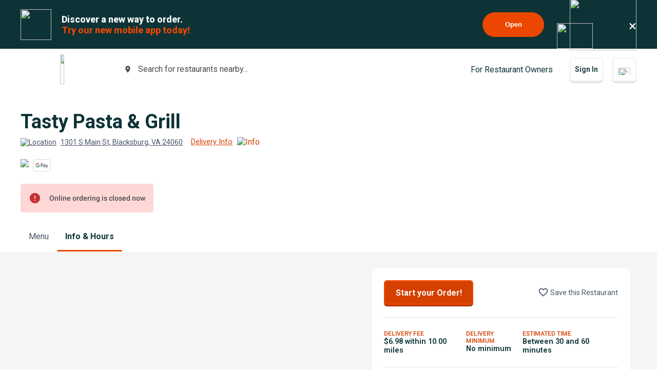

--- FILE ---
content_type: text/html; charset=utf-8
request_url: https://www.beyondmenu.com/58545/blacksburg/tasty-pasta-and-grill-blacksburg-24060/info.aspx
body_size: 41677
content:


<!DOCTYPE html>

<!-- TO DELETE AFTER PUBLISHING master.css -->
<style>
    .bm-validator-error {
        color: #C53030 !important;
        font-size: 0.9rem;
        font-weight: 500;
    }

    .bm-error-label-icon {
        margin-right: 1rem;
        color: #C53030;
    }

    .bm-error-label-text {
        font-weight: 500;
        font-size: 0.9rem;
    }

    .bm-error-label-container {
        display: flex;
        align-items: center;
        background-color: #FED7D7;
        padding: 1rem;
        border-radius: 0.3rem;
    }

    .bm-warning-label-icon {
        margin-right: 1rem;
        color: #4a4a4a;
    }

    .bm-warning-label-text {
        font-weight: 500;
        font-size: 0.9rem;
    }

    .bm-warning-label-container {
        display: flex;
        align-items: center;
        background-color: #fff3a5;
        padding: 1rem;
        border-radius: 0.3rem;
    }
</style>

<!-- END TO DELETE  -->


<html lang="en">
<head><title>
	Info & Hours | Tasty Pasta & Grill | Beyond Menu
</title><meta charset="UTF-8" /><meta name="application-name" content="Beyond Menu" /><meta http-equiv="cleartype" content="on" /><meta http-equiv="x-ua-compatible" content="IE=edge" /><meta name="viewport" content="width=device-width, initial-scale=1.0" />
                <link rel="icon" type="image/x-icon" href="https://static.beyondmenu.com/BeyondMenu/images/NewBrand/favicon/favicon.ico?1" />
                <link rel="apple-touch-icon" sizes="57x57" href="https://static.beyondmenu.com/BeyondMenu/images/NewBrand/favicon/apple-icon-57x57.png" />
                <link rel="apple-touch-icon" sizes="60x60" href="https://static.beyondmenu.com/BeyondMenu/images/NewBrand/favicon/apple-icon-60x60.png" />
                <link rel="apple-touch-icon" sizes="72x72" href="https://static.beyondmenu.com/BeyondMenu/images/NewBrand/favicon/apple-icon-72x72.png" />
                <link rel="apple-touch-icon" sizes="76x76" href="https://static.beyondmenu.com/BeyondMenu/images/NewBrand/favicon/apple-icon-76x76.png" />
                <link rel="apple-touch-icon" sizes="114x114" href="https://static.beyondmenu.com/BeyondMenu/images/NewBrand/favicon/apple-icon-114x114.png" />
                <link rel="apple-touch-icon" sizes="120x120" href="https://static.beyondmenu.com/BeyondMenu/images/NewBrand/favicon/apple-icon-120x120.png" />
                <link rel="apple-touch-icon" sizes="144x144" href="https://static.beyondmenu.com/BeyondMenu/images/NewBrand/favicon/apple-icon-144x144.png" />
                <link rel="apple-touch-icon" sizes="152x152" href="https://static.beyondmenu.com/BeyondMenu/images/NewBrand/favicon/apple-icon-152x152.png" />
                <link rel="apple-touch-icon" sizes="180x180" href="https://static.beyondmenu.com/BeyondMenu/images/NewBrand/favicon/apple-icon-180x180.png" />
                <link rel="icon" type="image/png" sizes="192x192" href="https://static.beyondmenu.com/BeyondMenu/images/NewBrand/favicon/android-icon-192x192.png" />
                <link rel="icon" type="image/png" sizes="32x32" href="https://static.beyondmenu.com/BeyondMenu/images/NewBrand/favicon/favicon-32x32.png" />
                <link rel="icon" type="image/png" sizes="96x96" href="https://static.beyondmenu.com/BeyondMenu/images/NewBrand/favicon/favicon-96x96.png" />
                <link rel="icon" type="image/png" sizes="16x16" href="https://static.beyondmenu.com/BeyondMenu/images/NewBrand/favicon/favicon-16x16.png" />
                <link rel="manifest" href="https://static.beyondmenu.com/BeyondMenu/images/NewBrand/favicon/manifest.json?1" />
                <meta name="msapplication-TileImage" content="https://static.beyondmenu.com/BeyondMenu/images/NewBrand/favicon/ms-icon-144x144.png" />
                <meta name="msapplication-config" content="https://static.beyondmenu.com/BeyondMenu/images/NewBrand/favicon/browserconfig.xml" />            
            <meta name="msapplication-TileColor" content="#D44000" /><meta name="theme-color" content="#D44000" /><meta name="msapplication-tap-highlight" content="no" /><link id="linkCanonical" rel="canonical" href="https://www.beyondmenu.com/58545/blacksburg/tasty-pasta-and-grill-blacksburg-24060/info.aspx" />
    <script> window.dataLayer = window.dataLayer || [];</script>
    <script>!function (e, t, a, n, g) { e[n] = e[n] || [], e[n].push({ "gtm.start": (new Date).getTime(), event: "gtm.js" }); var m = t.getElementsByTagName(a)[0], r = t.createElement(a); r.async = !0, r.src = "https://www.googletagmanager.com/gtm.js?id=GTM-M3XFMQP", m.parentNode.insertBefore(r, m) }(window, document, "script", "dataLayer");</script>
    <script type="text/javascript">
        function PushDataLayer(obj) {
            if (!window.dataLayer || !window.dataLayer.push) {
                return;
            }

            /*dataLayer.push({
                ecommerce: null
            });*/
            dataLayer.push(obj);
        }
    </script>

    <link href="https://static.beyondmenu.com/beyondmenu/App_Themes/StoreFront2_NewBrand2/search_ctrl.css?0115202617013322" rel="stylesheet" type="text/css" media="none" onload="if(media!=&#39;all&#39;)media=&#39;all&#39;" /><link href="https://static.beyondmenu.com/beyondmenu/App_Themes/StoreFront2_NewBrand2/get_app_popup_ctrl.css?0115202617013322" rel="stylesheet" type="text/css" media="none" onload="if(media!=&#39;all&#39;)media=&#39;all&#39;" /><link href="https://static.beyondmenu.com/beyondmenu/App_Themes/StoreFront2_NewBrand2/master_header_ctrl.css?0115202617013322" rel="stylesheet" type="text/css" media="all" /><link href="https://static.beyondmenu.com/beyondmenu/App_Themes/StoreFront2_NewBrand2/mobile_app_banner_ctrl.css?0115202617013322" rel="stylesheet" type="text/css" media="all" /><link href="https://static.beyondmenu.com/beyondmenu/App_Themes/StoreFront2_NewBrand2/delivery_info_ctrl.css?0115202617013322" rel="stylesheet" type="text/css" media="none" onload="if(media!=&#39;all&#39;)media=&#39;all&#39;" /><link href="https://static.beyondmenu.com/beyondmenu/App_Themes/StoreFront2_NewBrand2/delivery_info_ctrl.css?0115202617013322" rel="stylesheet" type="text/css" media="none" onload="if(media!=&#39;all&#39;)media=&#39;all&#39;" /><link href="https://static.beyondmenu.com/beyondmenu/App_Themes/StoreFront2_NewBrand2/get_app_popup_ctrl.css?0115202617013322" rel="stylesheet" type="text/css" media="none" onload="if(media!=&#39;all&#39;)media=&#39;all&#39;" /><link href="https://static.beyondmenu.com/beyondmenu/App_Themes/StoreFront2_NewBrand2/store_header_ctrl.css?0115202617013322" rel="stylesheet" type="text/css" media="all" /><link href="https://static.beyondmenu.com/beyondmenu/App_Themes/StoreFront2_NewBrand2/delivery_info_ctrl.css?0115202617013322" rel="stylesheet" type="text/css" media="none" onload="if(media!=&#39;all&#39;)media=&#39;all&#39;" /><link href="https://static.beyondmenu.com/beyondmenu/App_Themes/StoreFront2_NewBrand2/store_hours_ctrl.css?0115202617013322" rel="stylesheet" type="text/css" media="all" /><link href="https://static.beyondmenu.com/beyondmenu/App_Themes/StoreFront2_NewBrand2/master_footer_ctrl.css?0115202617013322" rel="stylesheet" type="text/css" media="all" /><link href="https://static.beyondmenu.com/beyondmenu/App_Themes/StoreFront2_NewBrand2/message_ctrl.css?0115202617013322" rel="stylesheet" type="text/css" media="all" /><link href="https://static.beyondmenu.com/beyondmenu/App_Themes/StoreFront2_NewBrand2/feedback_ctrl.css?0115202617013322" rel="stylesheet" type="text/css" media="none" onload="if(media!=&#39;all&#39;)media=&#39;all&#39;" /><link href="https://static.beyondmenu.com/beyondmenu/App_Themes/StoreFront2_NewBrand2/loading_ctrl.css?0115202617013322" rel="stylesheet" type="text/css" media="all" /><link href="https://static.beyondmenu.com/beyondmenu/App_Themes/StoreFront2_NewBrand2/master.css?0115202617013322" rel="stylesheet" type="text/css" media="all" /><link href="https://static.beyondmenu.com/beyondmenu/fonts/fonts.css?20221010" rel="stylesheet" type="text/css" media="all" /><link href="https://fonts.googleapis.com/css2?family=Roboto:wght@300;400;600;700;800&amp;display=swap" rel="stylesheet" type="text/css" media="all" /><link href="https://static.beyondmenu.com/beyondmenu/App_Themes/StoreFront2_NewBrand2/info.css?0115202617013322" rel="stylesheet" type="text/css" media="all" /><meta name="description" content="View store hours, payment information and more info for Tasty Pasta &amp; Grill" /></head>
<body>
    <noscript>
        <iframe src="https://www.googletagmanager.com/ns.html?id=GTM-M3XFMQP" height="0" width="0" style="display: none; visibility: hidden"></iframe>
    </noscript>
    <form method="post" action="/58545/blacksburg/tasty-pasta-and-grill-blacksburg-24060/info.aspx" onsubmit="javascript:return WebForm_OnSubmit();" id="form1">
<div class="aspNetHidden">
<input type="hidden" name="__EVENTTARGET" id="__EVENTTARGET" value="" />
<input type="hidden" name="__EVENTARGUMENT" id="__EVENTARGUMENT" value="" />
<input type="hidden" name="__VIEWSTATE" id="__VIEWSTATE" value="iXp1oinGNcCsCNhYMR38va2R74++EoluOp5pI0i495iZKdfjEZiDF7HkTtjNJBsnwFziKZE+tclyAlwA8tGk/[base64]/sj2HjArW98mo6e0LrTP7nBVW4f7jFgKG/e2iI2wVxd2uWQbP2xRTNIrbVCWiDnNdJsJBjborvd5ugmVLGiN9F6bcaSiDWdLWL8oXpRkYUsjRA20pJdkuqrgdT9eCoForBrijJSuochM5N/uqQSawSVpERhE/NeqpnhK7iynLMjBGcbOM/kmKkV/QAF1b5r31/LNu8AZE38Lj0O/sUfB67vWTfSKFmrWbaVVo98jlvSSO1kp04hRGOsul7XJAVe9uWaBeKwRSF/vVEIm75ESo0usj49uPEfdMWrAeUxOLUIFl9XxTYLeg4ITBIBsKtCTuUmKA30UI9VwtGTSgd3afVp1oH1LnkP5KbbpWuxjHAdOJ/[base64]/f0wSDk9jyR697Sn/okqVkrNmppD7DOlPlb3z+xEfDM3jmH/HDfLP912Gy7xN2fHCZL1DqeN6jIFW2uPAfz3eqxJ9tsdzMyVT5WeIboE8keuQjSCIiuOvXwtu/UKyoE1SRLVogs8b1Y/dP4zGgEzuAeRmW3NzOOp0hbaJAtHY8oq93oFB3QYBRclzWPNvzkxz3BL1kQY/Undb+wvJWwj3b9xzpaKSy+yhtSmEEMcA87kqYQGPubZOrWYtZaivzeDAr7IJ/Oh0r3NbbqDJGdl/fG456aFuow4FpBAcnx/j1dftAOKKuXjPnr7VCNh/4f0IFpy1cdtMJni/NmfwZnn56VVYsbm38Q4DLxExEb4rTpkwXpzf/Pc1OIM7nn4IFxL/VeZum8gAFAFlebDeuorMosUOam5Spn6UYmVkT8TkQ45pPMfu6FoekVaHZC2ATww+1TtJduP6rg7mxFB989mJSGRfRLRaFpZMoCaXphvXkAljnZYBdHr1INdd46lpM34zCjphOPDYju5JDx9T16CuBZ9lvJ+7D9vPrp2OVea9zYZbo8Xs8Mbiuu/g4EfMy4x51yC4MqwTG9nAMW/B9+P8hLN/UW8IkRK3yvhUVJdBIQas+SOOz3J1G1zZruQWP6dFBwvhxrCfkd/4qebC/A/3srEkMyP/[base64]/6RhoVYbpoXaCVOsH/[base64]/AsJWMdHTeN76VuvB3V/5e0rrA/p0aHLnVhXdBbvrY2ea7OP/FqZCTEWFzWo4C0J0OWPBXkQsfeA6Kjs2vC2yWct0a4HLTqIL/[base64]/yhZHho0YS4j7tN/bJdsWT1bBRSTTwV4irLrw968MWP3tUyaG10jXfjLOYtFt/o9ADu+ZP3XpA9YkwIj1oDsFF4Q/PQKB9kAhG87EnfyAFTBX4ZE0bqmqtC9Ee3QDXPiD1KPG1FtIv1QGC7WXIfPa0F0mLCRue9gwjE0ig/n3lhM1iI4zCpbWj4rIgYjkWna/Vxj4FuPOuROJDewwuZ7LQrpNIVi72A+BSwuOTyihmmZ7Wh/gQ2SdkqpDT6iPLONgZl05NPuM7TpI9sg6BmzG3/DWBhEAGOGiBJ3z1utpFX+fHbSihI0Ybx2WrVqGGMv4xgWNJ8UB3RaBRa57ZllfP7sth3ySBsMu6o3WlXMKXRPcnoEUMghZQhiZwyLyCLBODVI/i74WzbxH/IO6rBM0k4vjkaQDvx0DTHK2bMpkkmU+SlKF1JyPZuLLvINvHeZVDqGhmje3E9RAiMEo2gwsf1Aqui7hrho1VD9RlSsVQjEJzb9PnAF1U0ypV4azIcqk6hCRusL/UrXhD/CdUu4dC5bJQxsUryW61znuP8TfcFWKAe24gu4xsVObFg28PQHJkCeqSPG2DSSxhtVatOGdfSpHlpPScc0KkOgD0ssDoc06sjKhYGslwZoYkelzvL/yW3Jtq6iq2cKD51rwtzPFQlz63u/5nZro3CP4dqqG2s5JJt35A1XP/9jlpx1SN7ePXHLJyuKkPvES5ul090rbGmkdt+MbOhITZYWAml4XqwXWrWiwQi84xNd5jf/gJ90wN7QBKI6ZafohKX0bCc2jwzlZUCUAkwCmY8BURG+lnhtTS8xPdkTveEv1EERvyHRth4JfdM/3xlqStq/IEbqK0+GUGX3ywqL7z+uG+PpfMk6muscaa0juh/zYWeonthFZo9yBqEA0LcoMrxQE0nGi6KMVTeXj7ZTYwqaawa8jz1+OFhuTgzF+AvKiVvuGoyqlP9g8UmQrnJXDOa6i5Mo+fPMhCR5zZYlgCRaRKG8SNHHlD1JfSKVr/xLFBwHhNn5VnEEv63oCrEIIIkVzokkR06NAsPv8wf6X9977x8x9Y5mhZDK6XH96KOUkpeIeVdIy+Tt5NSxJUYU2UGEwigLtaWO0V8BjAFzkGY3eMnln0UiIh+CE11mvDb5tGIwufIWsDb+uvyhz/jMT6R4/pp1J46nKmn/IoSZrXdwTTv6cPkS3juj1fdy/gyzNRaDooyIbSH51Z9wJeRi3TdYcWHmdDotViGe7K6S49s9aiPauJP2uytHQ/GOgvkZKZnk8AhWdVDn1pVN0j0OWaV7EBtzb9zmoDliZX4ckri3mpHp8yKKSj+4mgqfWPeQDfmFLIVF78Fqvje5r1hxbs6t5vsDimH5O4kqlv1bMIqBsKYF3B2vwRescgeIoGw/zqnjFT9x5o4ovtEuvy03TfrVObTPIW7IpzPcJJMsowwJ0oF4V7jdAQswythsuNhfvC1c2aaGGKuRVFZeNUfEeVZD/kL0bRHYynGwxCW8Ej6krKB91KbVI/iTFPcLNK5c+gzfofLXfenty5WqcsE/TDbBw3/MMX3HIZ6OJrnD3bTqGRsuSGqgs5Gv1JRwL82DIjVNwqN2couRMTrkU81Rtdxl7YWu5t5LWHmadNhV1xYEx3+a0Y56G6wuOP6Z6zU6PaIuAHuXpNQB2rgVeROfqh40v5EfJcOGcx6rgyoui0FSN3npiQVQLH99qUNFL9shKJZ3wzBKFZxLmwwVbUgJkTbd/jqtkv8VK60+8rU3AePPxGj84fB5b/VxT9pEUBxBvQgRgjLQm+Vwnv8Cgzm9Q1Wfukjwj8Bi9Gp/Zn3m1VRv5rdIKkn7QzZC2GQTd3vBiow2MKUWPko+Fsa+4dIhrw+7KPuDdTDmt3qNEBKPY7secU8yjz5LfDaBBiP+zUzd0LAPTgS376gRnGRJU9iOZse2N9oddinErELMxUvnAuOFng3GL/nmgNC9GDOl4m2eL4AEF2Ti6bLWtSvz/z5LgYVx9cRBDlo1Gwkl14b/wlJJP3/9LNM3O5FtfG4Qj3PYc8uh5mSakbwhOc1TmTXzpHKNtNCc+0vobsvYffcGrdNenougu8fQmYd1xA8d37nbaqHyt783CuwMqHIdpyICl3e+a8TI2jGyOi90IDxc4EFWKAn3IFWPlvc2Q0BwmGeRI+tKHkMNi1C9BLeGVLcOuKQ2h5+dA6u9nU5wPT2y22gWrx2ZdfsEt/LnnlHVQTyuZNs+ZDUwwfsEPlGF7wcEhbNYCSIJyoWhhYkMERBuEi1YS/iRtFRJGgq3jRiUkhjiS41TVKQnALiEU1W+psV4ZF/Hho1ugv7YNwVL4x5C/sUzDVRZesDLQKhIGqpntLL9OdhAqwiSGVeRbrvKbaE1jvzSxtBBMrLq6qJ4pxMRTKG56CWt0zHoENSMtdgaAJWPkZZ4Lq2pJ4JQ1k7LbuaomPlYQMkH+4ZzB3gTeeXA+yJdxTsou6s/uX4POxe3CWc/rH7CU3fbfIchpDOXIslsmuSdigsE9Ew/ACG7nd7iY3XK2R83ZKDbsdL2pZ7eBNeFnr9TpDC/TKKwRQ4CicHj5XQtrDEiCgjQ7eLTBwYI4A8vOnB0xVJmWw2B/bGqDytOSCt6Mubrt8mERBmdhht5VZ0J2k0ZRjrl/kjhpJ4m+yATJovJniZmOvGc7YV9bMNeJCdhhXlE+9NPuLH0zD8HQ27mSRfV7zvC+Qm0LtNeWUouqXoFk0Tfv44qcsKnIX1ous9sebGjW5K3rCCPgKul2lKw26CDKBtp0QdltRUB8NGp5XfG09BAr2eNEumeS//kuI7vGzgC0WS3KYTdBD6poOlvuSQUkUlAPy7W1wUbSngOxdfu35vLgvw+yOKrUTnRFoixbfDUhBs/[base64]/xcqR5V5tdV3CjNXobbHihXK/T6rxzkTI5ZOf/yTnQJnOCIYQm4ekjj3+hu/cJ5oYkZEePH4PKCG/5Hu6peiTq2z/YwFa4F0PVDgXnXDGYFMFEM7m+6ivHsKd1LBGhumsuMbdHkavgEIzHLA8dsiA12wrMetCJGTpwKv+1eHjM+16VR2vucStBQz+y2rv1lSsSoNd2GHtxsDiSbxFlrtDszHv9MtpUkO/f3hSAMGSAhWY1IxHH49IOvwMPYDViiJ/OKP0msvOJGpO2IEEbTEexDJWAcfbzdtnL3XPCsQZQOM4VQa8DwZCYkTi52gEcvYWjhyUZZ2iuZ9ugrMhrWdyAURmJ2Mk+/[base64]/x5zyYmLaMUK8EbnBflnldZKmonpYISowDxvx2p0xaQKjzrDnvcmxpbEDYt6cm7tLfddBXDAkzl25NpvLtgRv9wiuk3Qp7hMnILfwWT0hv2iqRa/CyOvos0/+iJOZnGFWGa7B4fpM4xwcAxfzS4bh3TFTJRFUfHi+crxBB5aEj6VtEzQTJdt9Q7gVoexur5Gf62Q3seUxXZpLz/dYGu8zepDEgr5hM5c5mC8n7uqBiEJ2o65SajW4SGcGK0GCD6xScpnYFDKX30Nv4AxL4tO0+rRQ6fh2AXMUuYD83un5GNEdldSHRQe3dF7TygfuqTn87DTufadVqRu63pxigPqdL/tpFpGgiF5YJwcRLtk23guv81S+A/4ijOJO6waqTQ57//Xgp8LbunYjxxNMfN46iTg40Uypo05oCGXP36d1KXLkVcQY5wWdv8NvwsTngOJUapCTdFJFTZV3Y3JGSobFRTiH0miijDmov7tnh0l3+yyTid8IrZklOd3qWk4dAJfoqRH4yaeZZSQUr+rOdXVVRNJ3qZVPcZGvAdzITYZ7kQuLlPxuZu1zF6a1/rR2Y3TNqM30v2hcOYf+ojDbpiDQdtPi6WNYvJs/XSNa5d7CtG9ogTbAPrBv8SwEgEG++4PUh9DASXBXuhyXOZpptTkXscmX4xCJo7xPh+pTNtVe8qewUtcxDE1oTUaTWY4ysp4o/A5BK6Y7Ml4VRCtvsXmq3FLZJMTlLnFHl+Mz7kbl+0q5HMcTlgXTPeQpFxBZSfGDEEfcSkLkwa1hW1M7ddm7rus9A/s5a8njP7C9lmKPS3fcGFlZ1x7j5LWKbVwkj40sW1WKBmbcNd4brvD7DyUl+ue/[base64]/Vwhl6wS2C++i/dRhbRtL0lpD7XsP/tIPCgBZFyfhJ+a1ZUvMo6S/KLO3VJVy9JtmaVOH9EEVHm8JzMnJEJp7l9o3pTlsq12ypfzSPRuw4racEJumL0f6JJ1En99Wg8eY1M45NajQiCF9w4L1ZOEK3gkB9RDUYX9CUaIZpegBn8sDC5uCibAkmGVTjt2bD8tKpCFy8Kx/k+A0mzulTLJUf9NutAMrx/De4srB3889EdARC8hUcxeDrmxHuP0wsogLDEOeKine0dSm63e3zaqeWzkFxNpraBwJKwmpTx+LI70XDqJFrVMv0WrRgK5O+lDUwR570+ybTPyuJXKRoOYJ+LYHFgfEPRWjw4yLX9iUmm+n6TgzCMNrneTFdMcjyXE0QaDAuQhtxsnKORSYgyECaQQXony1xTi18/1N1OvGelJdzfHErF365860uq78/[base64]/2rGABjviraTezSLRgGp1I3SsqHfGJwQN3qs2UjE6f2Y6G303NfHF9f+WP4lVqhVUgWUGev75nydRdMu7xnkr8Mtd1FjnH+Xw7U2mAP3desnvgTPJ3wGVZySKpKxARVgKQbpP0Tjca/QzMLzgGrIPIlzm5C3WSLVCmY5fcCQh+CGPcxH3LkmdQ3ejt7WGx03PxQ/v8ZkrKLkhEHDoekcTcJ2rmVRPMv2KFUTABvxygFefO5ftOj1ZQgx5EhY1NXvrL85oj/NKHTOhF+wEGFn8sZACw97cvwGv+AJ48a2sIRhMdgPu2436/ihF5SPtQ0F9U3CvplNHbqWUQnt/8uzXPzkzbaSOA4+p/EeDlVheLrNpiHWYXYxZ69p2Nrzu3OB5kQijDo94D6HdHbmq6t5bdEtbjyax4AvLpl1G9Ym3PWFbujwbWhPjvB8peC/S1b4NPS5S5Xsno2GaJvIW3rZBcVbFfFhadnbvMViFKiObsqKPcYdxxQRcFxCBYOtdwDFalGZuJjpT/x1oVxGkG5wbu/B8ML90XdW/4ldk8aTlYs8rKhfoFZ+Jy9+5chyr/[base64]/xhXyIpszr3zlGwaYwhh22G1sH3uFc64uTr3WorjbiLcYQjTKbHQLzQnVs0nwO3+7b0wHnZLfyDT3bpKNwUuxROZZUD+w603eliTcjo+OJ9HOtOwHWs8S+c1kJY7UX9P/HnIAhy8Gbzxszle4nq5InugP29rf9RgTB4F0QcTwM61v8e54D0gGAltJxCnisMDeblh+1vx52Lu3KFYs+ddofZeoM4yI4bfVxWmB2n/7L/fePyHqi9LWreR/V3cS9B+uYyZNYspRAn5akeKN5nLOWeKLxS3G4nkBQcOrKJT/KH8C6/E+0hd0yhrGWgW6uAMpj1nQPyh9XcVvTFPhIbEmDlWMDPbpvxs76m4WH9pK6vA91Kugd4BUW3TtVbf6uDtA4dnxZ8UAzepSwEPanO/fvsneorc+tJp3i7CIXxFh7GNu1V7ZCfsSZTtY1o+p7W38DnGO1Wkv6wYSC/D9LE/KHcj2VeanF4JfiyNwogTmCY9aoc+4NMpF3YnAHQ/VcOs8vm9NJ28FOOiH0u41L16FoR1m4aBE1s9facoHSs+W1Mu2RAyQ9on5OMz3EnVXryPWJSU3ZfiMlVInsEqOTVl5Dr3Fk9Ltjky1pVqZ309iNKQen/3RCROEn8Dgb2rLjA4esYGMhBaTIatP7zlekwqh8egyitxzQVlhla4bVNQwXzDTxtCzK5gn5gIZ/QdA/MNdHyI6ZdVLeR+O0qqekyIQJW6PCWRT/VoH/BBeH91T0cX/dB0/7/eqT4NZyXi8uhzy8JCi3nB0vwbrBkV9jfmvPsLUopbUUCU7C9fCJWg46qlvSWiew/20bQGu3swvlhwOb/geCz2sTqHTVNjbF5NfDdKcwMmxE/q9cAsjAs9Gn6aRv1V2sQs5lCYAGjo3U2PmVH/7hhV9p6Ybki+3kHIBaSbYl1EPnkV7kxUhcBo3F8KaGKdKU2LyTk3gIg+uxTH+tMItRSKbM47qrCjQcJvPUC3XWnNpQ6TBFc4XmAaL2Tp431+RB91CQYsnKxghhztY/JPZ/Hywcv9Wdmck+IKcEIMR0ksAaOB/Vn7R0PGHVyGy7TVfhDCmpa/0rqvu7XhFKTsi1hxqrCN4d3OUzyvAQTzH0WXXlM4yIcgZsTRhNdCjadDsgbuSAxVxE4Mcjziix8I8rs1LJpHp86/BAuxoQad9sra0WDRl8b75fiIU6zqrmZmPJJWDw0Pwuwz8c+FSOYLO8fsM5OkjkCXd6TjqZGh0mroXmhRU9qgynmSmBVH3xbV2mae5x7mECpvjJRzJGHjXk6/yDr35bYtvdgP8qwovdKOunNia0N6ol0j+3Nrmh1Y71cvdp1tPjkyi9MvxLkdWmBL65pIp/vNrZaXNSYLp8tXApvS8bjmwopBxWrLiE+W7sB02eLUl+/[base64]/XtyDo1s4INw8ZTM6/hmxmIlrIPKCbYKYNij/jUEnU/0AeQ/C8gmM3bwlNel58ZzyZX8mC+giTwIqa7VTJctLGIO1ZVpkLaEh7czyhPiE63R8DgcP/Vb6FjBHXZAhyzG73vkuHpqjF1QquDyJApNQB6JuuvmXU8O/IlPai2y4sjBmxf+AA36TXUstMmJOuTfkYOsgAYdkc/5lUI2KM2Vc2Qftvn9kYyP0pLvj7Zs3yOfvUUOXO6KRNjcrh03LAhNWvTIxN4bXNYyYdTKMNCCITJQZr11zxs5Urt/kk9x2zH0QNynse3Tv/jggSekhQ3E79ngekjoF/31gqWtq89cRYu//[base64]/[base64]/itPJvGX7TtWbMYNj6tQBf93nUJDknw8uVZvWP/Iq75rZfB5gD/WH1dJiSoEAbAosy9lNDXabLhNUXkv7HxP0G/kjIqtMvK+PBXAi2kf78ANIHzvu1J6R3d1BPh49MyqFTd1SHeafYuRJpY1tK1KAGNMSo95U5qImSD/YrhE9TLIEiwilCMdy3gONdgIsIgTJrfT+FwTLvsaeBjT6eREJAcRMNd4XuynuMCyshnqAooP2ZBIjk3QySDU1L0NZVfnuWYJ4aeMkhYQXwsZawwYYubyD14Y5mPkD8HIYm0BjXfhJe/W+cjXMw/JdOMwXiof+5HeWyrhHFm6hKuMs7DqWP4/4cv48ecw5C0Mj2c6nS7IMU3JmAwBSrLpnv/tyWRrgI4iuyee8Sfc5bel8ACzMHgjC1P+Dx49FZb//mq6P4ett/s6pkd+X6ecLWvuuk4LKXgRy32iVe3Sv7L85IqGh4ApWrWcWm6QF4OTRn+ryiPucmwgD0P9hWCM4ec8jEeCFiil87d9JawfnWdVd7d3j7EHYYoBAvNkeBrVRKuHZkdz1HuCjLBLQHRwB2+S8Xq9fru7MiGPsJ4Wcv2XTfnx6QTd+epR7GRRqnlJlMHx/WNgAHV1RPSKJQ+XHuZyLOKdMaltYTLRt16JT9FRWP8GJZPoOorPcA2lh8x1XNWvLZj/k+ioQHsehfQQee7rXRB+AQf7g2qrUlQCTaOKAiRHaP2ueOYrnkbD4BLsX54mxcSqrUfoqbdEmkguuHY2hA+t7hG1u/Vnbh54isAt1+ycuDazGZo6MDuvKpKhoNfIfRQr2d6z9p3cr1aPFpBKxVcwGwft1NRkZYRU0pnv7eSgKD9i3V5/fme9mr5arZ0yF+EFRWy0u3qePH3C3azyU0Y+XxSBKFhfQT+M8bPkXiRbx9mnC72uouZpnca041/PGCaNoBgtjt6Hl2DyRpGp0tMU2hqd5faQxrzORq+zncap+H1+m0OgUJTp44QEUPg4Gz0Ur35ykAR+YmW/[base64]/xLLH3EZwlY9ynf29XIhevYmDBbtabWX/QJ9OWAe3MC0v5S+YVpt956hJqmzubeBSBZMmG6gUCDCqjY7bWB5PHp8yJKrcjNg/wqrexGAoWf/kKANbYTbmifBUgajRw19ncpMj6YEBUWFURWAUjMQOnQMh0Pbjva4jRPTgqVsGLxKq5BD/TqpREqgaMoE0c7rd2wzO6d68sItjp7EJEY1a6S1y5XFmi/0X1B+1+EymHJQ5v+hdnwwnPyW1CgamIfPNG4TAuW2X93NrTNjj7u65VZ/0qnLRuqmdcPpUdwC7F3VrRGL/yMXtlOp4OlNWCFw5yJHDJw3uo3xfQ2X76K61qO97cffjFf7TKspnRFY2uderGlDhKdKEd39tbknh7+tujDhD3dt3lwpAzmg7/N2j3ncOB2AKYaL5FM8FrYyu2n9JcOQWLv1JibMdyV07WJKWclgRMfHjNEv6ZIGgaHGXj8YGV1RhJvRC+sN5Q1zdgssCx7p23y752SUBomQMUDKpCO/zQHkvibAVb4opGWVnDpDgPfYKbn75gv/9F7dXMtRn+sN9sRZGZCm/OrkseD2ap2jLd7Ocdyo4D94kUrHVaC6yD0ia75pQi1ugn06kEgZNKNYTD78N/AefJHZxajPB7/go35Xu/H0+Ad1eDfQW1lMS5i7qMDWiiALgHZ/CkwPC42l0uEs5KpWSkYJg+OcNb6CWRzYPFrvAyZ+DLE1FKjnRHyRL1Lms9CsOZVktos3FHO0yaC2Ktmq0LZmryoDzSmHHawSD4JaFUiuBqrXS6DKH2qw8n2TG/BRnZCWEv0/[base64]/n1iZxS6R6MZHDBjkpHVScDUSZSnBkmnhM+UhZyWhH7d/sj7TIU0oobZR4EqeR+hmzei++ptX+MLiO96eebBJ0dyHdEgcjckBZdWRNQaiw4Be5I6lKnnO6Xd4wm1BBKJw1Mf0xJ9Yn4udh6ruyZyk8TrRQ2+ypC6A4C0bGtRgHoWVToqyJ4k7B82WltXtAKzZdYdkIpzVBJA3f0YnlUCUjuZNLOUKBL4zTtLD0r4DjfvB0tsfa/gqfYvSdYJSFbZjH2yx9sAOHIZQ6A7XcVnw4OV3DOAifrP1lsTIWZkVD/rPuG3Bc9ZjDEgrACXvN/RoG95oJtrZ/8QyqRS50GR+9kJ7Ltrg1OhEQmMMKAFR+/YL2CvzSWyLdc/+iAoqO3AgYWQWypOkgzKVeO+JXeDg1fOqGyzzHegqJFJTAo9hBjDyf+FRTD8kCPaerflXcQSb+rrI0Ntjq6234Mu15glSk7jt9X6TrcgFh8sHFfKlVPTqSVUR/RNQuhPp1t5IwZwq8et0SZ+W7tXmm+Okw3QJOjAh0xn7yg9Di+hzSFc/gaovmxnLl6SofePoiaWF4pDujaCYJb4hEu5hNT31r0s8LuZ8Si2dI63/pnNvu1n9IDB/s9uO9WwVxEzAyTY46zi+lz1hvgG8L1/[base64]/rZM7/m8QXLMxpb1DNJ0hXjEYeC1RBQ73dzhfrAIOgsaToG44umw/3AHBm77S0O5muEnX/Ti3S09E08bdFF/3STPNqKPeZHSrsw/oB/0fDDcGnBzVMucPA98vf+gLYplsnYifIp9ic4bZdc6mjwUPSMsrdRJ2B8OUx0XPNhC5BAs0oBVMv8xWNhrCydbw8Rim9FP9mlfDX2+U4n/CrLcEbTeC+9/6z5RhP1idgMvxikoAImhbMKYShFxtbAwn3kn96fnXX2x0L4146mTWgVwFI5LLB7y/1RmKfs1z+wCDYvohTAXo3HJiGfl0B1hYfUCaZeNZ3SL5maHx2OS/unJWsabSAjou5gpcEZT1tptVKHHW3eX32ip/Moa6sM/Z1G1xlpvnV1S1ut1aA/qPlRt/J7ebIPP33GlZi47PKXAG8vQYo/pRqlRp/4bx/YR5W+P6Rzg40sbVEaGLNd2JzzDAG5yu0VotDTX+FNuSsdw/1t1npvNm6vP2WPiNcY7ktlAS0F0R+EEy2epa0LY8IwXcx8LBvVJDWo5Itv24jnYILcBe//[base64]/4BE37IGJV2X5bZu42PGeUMpDy9ntsJMl08koWCHoy9ZKbeydssnb0IeeCWOsUkfpEc3oWttlY7ecgZUjui0S2oTNvZ29ANbiPg3InOYOq0rEIGA4D9wjRnkFKMq1yx26cd5mIhxT4iA6SgjVYpWODDBg614efPapHHcPZQh2GA2llHqJBa584PNTIuY51/9q3K1B1srMDvMU3Q3e4Y3h8igW+d7Z1aXi865Mnooyt10I1YRIK9QFnkp/peDWvpx/FKLBzVhRRE+P4uQr837HI8izQtw2msUkvakkojBOQ32d5g8K/DjYxXnbw2244SsLJRCtfh8Y2wgoNlhtZtyQKMr/t/Dysr+XscqSDUzAPTT4Q5lrdAORc8YaCiMP5UF06EegjRzewQvSNJ61jBr4O66XpGJ6aZS+WrU+pWFBHUgYCfASlJF0ELe/ziQKOWn4uEXs/f1RdvlpGam7ipoeUsJzClGEGjMaHM8pQYiZdLTvhx5nr19w5cBkT/8Us70CpmABZ2WfXFVL3H4UZbRwx0nD8PGU4/0H53oB2dA2MFxXNYIM2+BeIUrOEENX6zYssZK+VQd3TRo8K7K3HxEeK7bLup6CPNSnkNfPcLS011PP02rgPnRxPvpkPr8hqWjTuVdrWb5VoKxQWnomiaI2OBJiPTLPA6xaJG5VFfH9UeY5Gr5LWabCcj2gwJD3mWi0wqoieMuQfnaQvv+N7kMVHCuz+bXg/WSo2TTeC/c21BaJ2kBj9oYIcUhFJCq3/L8tEFXZv59GwLbQTpCOSJIOg+xvP7eUotoBzUhtc2WFWC3HLF3DQ9W5FcPxe7tDkeEaHRcmHmiMI+suQ5eI9Obis5pRT+FIB57YzCC4o1TsoG4R/aSgFaoctWzjY58RZjI3nYziPp6cNuuBU4NZiIuokJki9+Z911TvSzdltcOvVuAIN0hY02lL5/32fdZJO5HnKnBIbYLkxczkm/sUM7/dTzBcQizUDURgyT6kEdkxj+o6vpNVQE7wFFebM660uOWpMJKyuWVB81nSTqyYRgBQVWmNolmUHsg8+H3VPeSXZc457OgmhZlJVLG+fj6YpH9vB6az8GSQ4cmXjeUONUXqAP7W0f/pfjB43LNDl7SRBltVTsSsd97IHuxZY15gN7kitDXwkWVd5OEWe9Y16pffpnWYoqPXVDwphkL0a86opYoZ37n1ZjDzYyXM1JrRw3fafnSjncxgN+WwGO4+eQMGJ+8LBGtUXay0lQDlA==" />
</div>

<script type="text/javascript">
//<![CDATA[
var theForm = document.forms['form1'];
if (!theForm) {
    theForm = document.form1;
}
function __doPostBack(eventTarget, eventArgument) {
    if (!theForm.onsubmit || (theForm.onsubmit() != false)) {
        theForm.__EVENTTARGET.value = eventTarget;
        theForm.__EVENTARGUMENT.value = eventArgument;
        theForm.submit();
    }
}
//]]>
</script>



<script src="https://static.beyondmenu.com/beyondmenu/js/mobile.min.js?2026011711" type="text/javascript"></script>
<script src="https://static.beyondmenu.com/beyondmenu/js/modernizr-custom.min.js?2026011711" type="text/javascript"></script>
<script src="https://static.beyondmenu.com/beyondmenu/js/jquery-3.5.1.min.js" type="text/javascript"></script>
<script src="https://static.beyondmenu.com/beyondmenu/js/jquery.transit-0.9.12.min.js" type="text/javascript"></script>
<script src="https://static.beyondmenu.com/beyondmenu/js/jquery.gac.min.js?2026011711" type="text/javascript"></script>
<script src="https://static.beyondmenu.com/beyondmenu/js/dt.plugins.min.js?2026011711" type="text/javascript"></script>
<script src="https://static.beyondmenu.com/beyondmenu/js/BMBodyScrollLock.js?2026011711" type="text/javascript"></script>
<script src="https://static.beyondmenu.com/beyondmenu/js/BMReCaptcha.js?2026011711" type="text/javascript"></script>
<script src="https://www.google.com/recaptcha/api.js?render=6LeZKpIdAAAAAAcH8fVjI5OhwLVuNq5HxPIH81Ok" type="text/javascript"></script>
<script src="https://maps.googleapis.com/maps/api/js?key=AIzaSyCM5GRZIS47TAs4Vd5cDd7d4PPNTrSztLE" type="text/javascript"></script>
<script src="https://static.beyondmenu.com/beyondmenu/js/common.min.js?20260117" type="text/javascript"></script>
<script type="text/javascript">
//<![CDATA[
function WebForm_OnSubmit() {
if (typeof(ValidatorOnSubmit) == "function" && ValidatorOnSubmit() == false) return false;
return true;
}
//]]>
</script>

<div class="aspNetHidden">

	<input type="hidden" name="__VIEWSTATEGENERATOR" id="__VIEWSTATEGENERATOR" value="9A1E093E" />
</div>
        <script type="text/javascript">
//<![CDATA[
Sys.WebForms.PageRequestManager._initialize('ctl00$ScriptManager1', 'form1', ['tctl00$masterHeaderCtrl$updatePanel','masterHeaderCtrl_updatePanel','tctl00$masterHeaderCtrl$searchCtrl$updatePanel','masterHeaderCtrl_searchCtrl_updatePanel','tctl00$masterHeaderCtrl$getAppPopupCtrl$updatePanel','masterHeaderCtrl_getAppPopupCtrl_updatePanel','tctl00$ctl11$updatePanel','ctl11_updatePanel','tctl00$cph$storeHeaderCtrl$updatePanel','cph_storeHeaderCtrl_updatePanel','tctl00$cph$storeHeaderCtrl$availablePaymentMethodsCtrl$updatePanel','cph_storeHeaderCtrl_availablePaymentMethodsCtrl_updatePanel','tctl00$cph$storeHeaderCtrl$getAppPopupCtrl$updatePanel','cph_storeHeaderCtrl_getAppPopupCtrl_updatePanel','tctl00$cph$upFavorite','cph_upFavorite','tctl00$masterFooterCtrl$updatePanel','masterFooterCtrl_updatePanel','tctl00$feedbackCtrl$updatePanelTop','feedbackCtrl_updatePanelTop','tctl00$feedbackCtrl$updatePanelBottom','feedbackCtrl_updatePanelBottom','tctl00$up1','up1'], [], [], 90, 'ctl00');
//]]>
</script>


        <script type="text/javascript">
            var _paq = _paq || [];

            function GA_EVENT(c, n, l) {
                if (window._paq) {
                    _paq.push(['trackEvent', c, n, l]);
                }
                if (window.ga) {
                    ga('send', 'event', c, n, l);
                }
                if (window._gaq) {
                    _gaq.push(['_trackEvent', c, n, l]);
                }
            }

            function query_to_hash(queryString) {
                var j, q;
                q = queryString.replace(/\?/, "").split("&");
                j = {};
                $.each(q, function (i, arr) {
                    arr = arr.split('=');
                    return j[arr[0]] = arr[1];
                });
                return j;
            }

            var _global = $(document),
                windowEle = $(window),
                windowWidth = windowEle.width(),
                windowHeight = windowEle.height(),
                contentBody = $(".body"),
                _ss = '',
                _sk = '4873d4a7a469849dcfb88fb41e6105767d5ed8293e915634d12571c070aed32f';

            _global.data("ALLOW_TAP", true);
            _global.data("ALLOW_SWIPE", true);
            _global.data("custhash", '_4873d4a7a469849dcfb88fb41e6105767d5ed8293e915634d12571c070aed32f');
            _global.data("gapagetitle", 'info');
        </script>

        <div id="divContent">
            <header>
                

<style>
    .h-root {
        min-height: 74px;
        display: flex;
        align-items: center;
    }

    .h-root .h-logo-wrapper-new {
        display: flex;
        align-items: center;
        justify-content: center;
    }

    .h-root-orange {
        background-color: #D44000;
    }

    .h-root-white {
        background-color: #FFF;
    }

    .h-root .h-logo-wrapper-new {
        width: 185px;
        height: 48px;
        order: 1;
        padding: 0;
    }

    .h-root .h-cart-wrapper {
        justify-content: flex-end;
        margin-left: 16px;
    }

    .h-root .h-logo-new {
        margin-left: -12px;
        display: block;
        width: 100%;
        height: 58px;
    }

    .h-root,
    .h-root .h-container {
        border-bottom: none;
    }

    .h-root .h-signin-link {
        max-width: 68px !important;
        height: 48px;
        padding: 0.5rem 0.5rem;
        margin: 0 !important;
        color: #0D3337;
        border: 3px solid rgba(245, 245, 245, 1);
        border-radius: 0.5rem;
        font-size: 14px;
        line-height: 1.25rem;
        text-decoration: none;
        font-weight: 600;
        background: white;
        box-shadow: 0px 3px 0px 0px rgba(226, 226, 226, 1);
        display: flex !important;
        align-items: center;
        justify-content: center;
        box-sizing: border-box;
    }

    .h-root .h-cart-items {
        top: -10px !important;
        right: -10px !important;
        width: 24px !important;
        height: 24px !important;
        display: flex;
        align-items: center;
        justify-content: center;
        background: var(--bm-color-botanical-800);
        padding: 0 !important;
    }

    .h-root .h-cart-link,
    .h-root .h-user-profile-link {
        padding: 0px;
        vertical-align: middle;
        color: #0D3337;
        font-size: 23px;
        max-width: 3rem;
        overflow: visible;
        white-space: nowrap;
        background: white;
        border-radius: 0.5rem;
        box-shadow: 0px 3px 0px #E2E2E2;
        border: 3px solid #F5F5F5;
        height: 48px;
        display: flex !important;
        align-items: center;
        justify-content: center;
        width: 48px;
        box-sizing: border-box;
    }

    .h-root .h-cart-link img,
    .h-root .h-user-profile-link img {
        width: 24px;
        height: 22px;
        padding: 0 !important;
    }

    .h-links-wrapper {
        order: 3;
        color: #E2ECEE;
        padding-right: 32px;
    }

    .link-item {
        font-size: 16px;
    }

    .link-item-gray {
        color: #E2ECEE;
    }

    .link-item-botanical {
        color: #0D3337;
    }

    .hidden {
        display: none !important;
    }

    @media (max-width: 768px) {
        .h-root .h-container {
            padding: 0 !important
        }

        .h-root .h-cart-link,
        .h-root .h-user-profile-link {
            width: 40px;
            height: 40px;
        }

        .h-root {
            min-height: 58px;
        }

        .h-root .h-signin-link {
            height: 40px
        }

        .h-root .h-cart-link {
            margin-left: auto !important;
        }

        .h-root .h-user-profile-link {
            margin-right: auto !important;
        }

        .h-root .h-signin-account-wrapper {
            padding: 0 0 0 16px !important
        }

        .h-root .h-cart-wrapper {
            padding: 0 16px 0 0 !important
        }

        .h-root .h-logo-new {
            height: 48px;
            margin-left: -8px !important;
        }

        .h-root .h-logo-wrapper-new {
            width: 150px;
            height: 58px;
            order: 2;
            flex-grow: 1;
        }

        .h-links-wrapper {
            display: none;
        }
    }
</style>

<div id="masterHeaderCtrl_updatePanel" class="h-root">
	
        <div style="display: flex; flex-direction: column; width: 100%">
            <div id="banner-container">
                <div id="desktop-banner-container">
                    <div style="display:flex;justify-content: space-between;width: 1200px;margin: 0px auto;">
                         <div class="left-section">
                            <img class="tugo-left-img" aria-hidden="true" src="../../../images/new-banner/desktop/tugoLeft.png" />
                            <div>
                                <div class="text-content">
                                    <span style="font-size: 18px; font-weight: 900; color: #FFF">Discover a new way to order.</span>
                                    <span style="font-size: 18px; font-weight: 900; color: #EB4700">Try our new mobile app today!</span>
                                </div>
                            </div>
                        </div>
                        <div class="right-section">
                            <button id="masterHeaderCtrl_downloadBtn" class="download-btn">Open</button>
                            <img class="tugo-right-img" aria-hidden="true" src="../../../images/new-banner/desktop/tugoRight.png" />
                            <img class="phone-img" aria-hidden="true" src="../../../images/new-banner/desktop/phones.png" />
                        </div>
                    </div>
                    <a id="masterHeaderCtrl_closeIconDesktop" class="close-icon">&times;</a>
                </div>


                <div id="mobile-banner-container">
                    <a id="masterHeaderCtrl_closeIconMobile" class="close-icon">&times;</a>
                    <div class="middle-section">
                        <img class="tugo-mobile-img" aria-hidden="true" src="../../../images/new-banner/mobile/tugo.png" />
                        <div class="middle-text-content">
                            <span style="font-size: 14px; font-weight: 700; color: #FFF">Try Our New Mobile App!</span>
                            <span style="font-size: 10px; font-weight: 400; color: #93ACAF; padding-left: 4px;">Find out what we’ve been up to.</span>
                        </div>
                    </div>
                    <div class="right">
                        <a class="download-link" href="https://apps.apple.com/us/app/beyond-menu-food-delivery/id760852900" target="_blank">Open</a>
                    </div>
                </div>
            </div>
            <div>
                <div class="bm-content-width">
                    <div class="h-container">
                        <div class="h-logo-wrapper-new">
                            <a href="/">
                                <img id="masterHeaderCtrl_imgLogo" class="h-logo-new" src="../../../images/NewBrand/bm-logo-botanical.svg" />
                            </a>
                        </div>
                        <div class="h-search-info-wrapper">
                            
                                <div class="h-search-info-wrapper-2">
                                    <a href="../../../StoreFront2/Control/#" id="masterHeaderCtrl_aSearchInfoLink" class="h-search-info-link">
                                        <span class="h-location-icon material-icons" aria-hidden="true">place</span>
                                        <span class="h-location-desc">
                                            Search for restaurants nearby...
                                        </span>
                                    </a>
                                </div>
                            
                        </div>
                        <div class="h-links-wrapper">
                            <a id="masterHeaderCtrl_ForResutaurantOwners" class="link-item-botanical" href="https://get.beyondmenu.com/" target="_blank">For Restaurant Owners</a>
                        </div>
                        <div class="h-signin-account-wrapper">
                            <a id="masterHeaderCtrl_hlSignIn" class="h-signin-link" href="https://www.beyondmenu.com/login.aspx">Sign In</a>
                            
                        </div>
                        <div class="h-cart-wrapper">
                            <a href="../../../StoreFront2/Control/#" id="masterHeaderCtrl_aCartLink" class="h-cart-link" aria-label="Shopping Cart" data-cart-icon-display-mode="show">
                                <img id="masterHeaderCtrl_Image1" class="h-cart-icon" src="../../../images/cart.svg" />
                                
                            </a>
                        </div>
                        <div id="masterHeaderCtrl_divSearchUI" class="h-search-ui-wrapper" style="display: none;">
                                

<style>

</style>

<div id="masterHeaderCtrl_searchCtrl_updatePanel" class="search-root">
		
        <div id="masterHeaderCtrl_searchCtrl_searchContainer" class="search-container-padding-y search-container">
            <div class="takeout-wrapper">
                <a id="masterHeaderCtrl_searchCtrl_hlTakeoutLink" href="#" class="ordertype-link" data-selected="true" aria-label="Takeout, selected.">Pickup</a>
            </div>
            <div class="delivery-wrapper">
                <a id="masterHeaderCtrl_searchCtrl_hlDeliveryLink" href="#" class="ordertype-link" data-selected="false" aria-label="Delivery, not selected.">Delivery</a>
            </div>
            <div class="addressbox-wrapper">
                <div class="tb-and-ac-wrapper">
                    <div style="position: relative;">
                         <div id="masterHeaderCtrl_searchCtrl_btnCurrentLocation" class="btn-currentlocation">
                            <img class="btn-currentlocation-icon" src="../../../images/current-location.svg" />
                        </div>
                        <input name="ctl00$masterHeaderCtrl$searchCtrl$tbAddress" type="text" id="masterHeaderCtrl_searchCtrl_tbAddress" class="tb-address-white bm-textbox tb-address" placeholder="Enter Address, City, or Zip" autocomplete="new-password" aria-label="Enter address" />
                    </div>
                    <div id="masterHeaderCtrl_searchCtrl_divACDropDown" class="ac-dropdown"></div>
                </div>
            </div>
            <div class="searchbutton-wrapper">
                <button id="masterHeaderCtrl_searchCtrl_btnSearch" class="bm-button searchbutton">Search</button>
            </div>
        </div>
        <div style="display: none; ">
            <input type="submit" name="ctl00$masterHeaderCtrl$searchCtrl$btnTakeout" value="" id="masterHeaderCtrl_searchCtrl_btnTakeout" />
            <input type="submit" name="ctl00$masterHeaderCtrl$searchCtrl$btnDelivery" value="" id="masterHeaderCtrl_searchCtrl_btnDelivery" />
            <input type="hidden" name="ctl00$masterHeaderCtrl$searchCtrl$hvPID" id="masterHeaderCtrl_searchCtrl_hvPID" />
            <input type="submit" name="ctl00$masterHeaderCtrl$searchCtrl$btnPID" value="" id="masterHeaderCtrl_searchCtrl_btnPID" />
            <input type="hidden" name="ctl00$masterHeaderCtrl$searchCtrl$hvCID" id="masterHeaderCtrl_searchCtrl_hvCID" />
            <input type="submit" name="ctl00$masterHeaderCtrl$searchCtrl$btnCID" value="" id="masterHeaderCtrl_searchCtrl_btnCID" />
            <input type="hidden" name="ctl00$masterHeaderCtrl$searchCtrl$hvLat" id="masterHeaderCtrl_searchCtrl_hvLat" />
            <input type="hidden" name="ctl00$masterHeaderCtrl$searchCtrl$hvLng" id="masterHeaderCtrl_searchCtrl_hvLng" />
            <input type="submit" name="ctl00$masterHeaderCtrl$searchCtrl$btnLatLng" value="" id="masterHeaderCtrl_searchCtrl_btnLatLng" />
            <input type="submit" name="ctl00$masterHeaderCtrl$searchCtrl$btnSearchByText" value="" id="masterHeaderCtrl_searchCtrl_btnSearchByText" />
        </div>
    
	</div>


<script>
    $(document).delegate("#masterHeaderCtrl_searchCtrl_hlTakeoutLink", "click", function () {
        $('#masterHeaderCtrl_searchCtrl_btnTakeout').click();
        return false;
    });

    $(document).delegate("#masterHeaderCtrl_searchCtrl_hlDeliveryLink", "click", function () {
        $('#masterHeaderCtrl_searchCtrl_btnDelivery').click();
        return false;
    });

    Sys.Application.add_load(function () {
        function InitElements() {
            var _autoCompleteList = $('#masterHeaderCtrl_searchCtrl_divACDropDown'),
                _txtSearch = $('#masterHeaderCtrl_searchCtrl_tbAddress');

            _txtSearch.GAC({
                AnalyticsKey: "",
                ShouldGetLocation: false,
                BindKeysParent: _autoCompleteList,
                BindKeysSelector: ".ac-result",
                OnShowTable: function () {
                    _autoCompleteList.show();
                },
                OnHideTable: function () {
                    _autoCompleteList.hide();
                },
                OnClearText: function () {
                    _autoCompleteList.empty();
                },
                OnGetPredictions: function (data) {
                    if (_txtSearch.attr("readonly")) {
                        return;
                    }

                    _autoCompleteList.empty();
                    for (var k in data.d) {
                        if (!data.d.hasOwnProperty(k)) continue;
                        var item = data.d[k];

                        var dataAttr = "data-pid='" + item.ID + "'";
                        var iconName = "search";
                        if (item.Cat === "savedaddresses") {
                            dataAttr = "data-cid='" + item.ID + "'";
                            iconName = "home";
                        }

                        var row = 
                            "<div class='ac-result' " + dataAttr + ">" +
                                "<span class='material-icons'>" + iconName + "</span>" +
                                "<span class='address'>" + item.Address + "</span>" +
                            "</div>";

                        _autoCompleteList.append(row);
                    }

                    _autoCompleteList.append("<div style='text-align: right; padding: 0.5rem'>" +
                        "<img src='//static.beyondmenu.com/BeyondMenu/images/powered_by_google_on_white.png'" +
                        "alt='Powered by Google' width='112' height='14' /></div>");
                }
            });

            $(document).undelegate("#masterHeaderCtrl_searchCtrl_divACDropDown .ac-result", "mouseenter");
            $(document).delegate("#masterHeaderCtrl_searchCtrl_divACDropDown .ac-result", "mouseenter", function () {
                $("#masterHeaderCtrl_searchCtrl_divACDropDown .ac-result").removeClass("hover");
                $(this).addClass("hover");
            });

            $(document).undelegate("#masterHeaderCtrl_searchCtrl_divACDropDown .ac-result", "mouseleave");
            $(document).delegate("#masterHeaderCtrl_searchCtrl_divACDropDown .ac-result", "mouseleave", function () {
                $("#masterHeaderCtrl_searchCtrl_divACDropDown .ac-result").removeClass("hover");
            });

            $(document).undelegate("#masterHeaderCtrl_searchCtrl_divACDropDown .ac-result", "mousemove");
            $(document).delegate("#masterHeaderCtrl_searchCtrl_divACDropDown .ac-result", "mousemove", function () {
                if (!$(this).hasClass("hover")) {
                    $("#masterHeaderCtrl_searchCtrl_divACDropDown .ac-result").removeClass("hover");
                    $(this).addClass("hover");
                }
            });

            $(document).undelegate("#masterHeaderCtrl_searchCtrl_divACDropDown .ac-result", "click");
            $(document).delegate("#masterHeaderCtrl_searchCtrl_divACDropDown .ac-result", "click", function () {
                var pid = $(this).attr("data-pid");
                var cid = $(this).attr("data-cid");

                if (pid || cid) {
                    _txtSearch.val($('.address', $(this)).text());
                    _txtSearch.attr("readonly", "readonly");
                    _autoCompleteList.hide();

                    if (pid) {
                        $('#masterHeaderCtrl_searchCtrl_hvPID').val(pid);
                        $('#masterHeaderCtrl_searchCtrl_btnPID').click();
                    }
                    else {
                        $('#masterHeaderCtrl_searchCtrl_hvCID').val(cid);
                        $('#masterHeaderCtrl_searchCtrl_btnCID').click();
                    }
                }

                return false;
            });

            _txtSearch.unbind("keypress");
            _txtSearch.bind("keypress", function (e) {
                var key = e.keyCode ? e.keyCode : e.which;
                if (key === 13) {
                    if (_autoCompleteList.is(":visible")) {
                        var _ele = _autoCompleteList.find(".ac-result.hover");
                        if (_ele.length == 0) {
                            _autoCompleteList.find(".ac-result").eq(0);
                        } else {
                            _ele.click();
                        }
                    }

                    return false;
                }
            });

            $(document).undelegate("#masterHeaderCtrl_searchCtrl_btnSearch", "click");
            $(document).delegate("#masterHeaderCtrl_searchCtrl_btnSearch", "click", function () {
               var address = _txtSearch.val();
                if (address && address.length > 0) {
                    $("#masterHeaderCtrl_searchCtrl_btnSearchByText").click();
                }
                return false;
            });

            $(document).undelegate("#masterHeaderCtrl_searchCtrl_btnCurrentLocation", "click");
            $(document).delegate("#masterHeaderCtrl_searchCtrl_btnCurrentLocation", "click", function () {
                if (navigator.geolocation) {
                    navigator.geolocation.getCurrentPosition(
                        function (position) {
                            $("#masterHeaderCtrl_searchCtrl_hvLat").val(position.coords.latitude);
                            $("#masterHeaderCtrl_searchCtrl_hvLng").val(position.coords.longitude);
                            $("#masterHeaderCtrl_searchCtrl_btnLatLng").click();
                        },
                        function (error) {
                            if (error.code == error.PERMISSION_DENIED) {
                                alert('Please allow your browser to determine your current location.');
                            }
                            else {
                                alert('Oops, cannot determine your current location.');
                            }
                        }
                    );
                }
                return false;
            });
        }

        InitElements();
    });


    //const isHomePage = window.location.pathname === '/'
    //var searchContainer = document.getElementById('search-container')
    //var searchBtn = document.getElementById('masterHeaderCtrl_searchCtrl_btnSearch')
    //var searchInput = document.getElementById('masterHeaderCtrl_searchCtrl_tbAddress')
    //var searchIcon = document.getElementById('search-icon')
    //if (!isHomePage) {
        //searchContainer.style.padding = '0px';
        //searchBtn.style.padding = '10px';

        //searchIcon.style.padding = '12px 10px';

        //searchInput.style.height = '45px';
        //searchInput.style.border = '1px solid #0D3337';
    //}

</script>
                            </div>
                    </div>
                </div>
                <input type="submit" name="ctl00$masterHeaderCtrl$btnCartIcon" value="" id="masterHeaderCtrl_btnCartIcon" style="display: none;" />
            </div>
        </div>
        <div style="display: none;">
            <input type="submit" name="ctl00$masterHeaderCtrl$btnAppBanner" value="" id="masterHeaderCtrl_btnAppBanner" />
        </div>
    
</div>

<input type="submit" name="ctl00$masterHeaderCtrl$getAppPopupCtrl$btnDummy" value="" id="masterHeaderCtrl_getAppPopupCtrl_btnDummy" style="display: none;" />

<div id="masterHeaderCtrl_getAppPopupCtrl_updatePanel" class="gap-root" style="display: none;">
	
        <div onkeypress="javascript:return WebForm_FireDefaultButton(event, &#39;masterHeaderCtrl_getAppPopupCtrl_btnCancel&#39;)">
		
            

            

            <div class="get-app-popup">
                <div class="close-button-container">
                    <a id="masterHeaderCtrl_getAppPopupCtrl_cancel" class="close-button">&times;</a>
                </div>
                <div class="left-section">
                    <div id="masterHeaderCtrl_getAppPopupCtrl_divTitle" class="intro-title">Download the Beyond Menu App</div>
                    <div class="sub-title">Get the Beyond Menu app to make ordering from your local spot easier than ever.</div>
                    <div class="apple-google-container">
                        <a href="https://apps.apple.com/us/app/beyond-menu-food-delivery/id760852900" id="masterHeaderCtrl_getAppPopupCtrl_hlAppStore">
                            <img id="masterHeaderCtrl_getAppPopupCtrl_appStore" src="/images/getAppPopup/appstore.png" alt="Go to iOS App Store" style="height:50px;width:180px;" />
                        </a>
                        <a href="https://play.google.com/store/apps/details?id=com.beyondmenu&hl=en" id="masterHeaderCtrl_getAppPopupCtrl_hlPlayStore" class="google-play-store">
                            <img id="masterHeaderCtrl_getAppPopupCtrl_playStore" src="/images/getAppPopup/googleplay.png" alt="Go to Android Play Store" style="height:50px;width:180px;" />
                        </a>
                    </div>
                    <div class="qr">
                        <img id="masterHeaderCtrl_getAppPopupCtrl_imgQR" alt="Download Beyond Menu App" width="200" height="200" style="margin: 0 auto; text-align: center" />
                    </div>
                </div>
                <div style="display: flex;align-items: flex-end">
                    <img class="tugo-img" src="../../../images/getAppPopup/tugo.png" />
                    <img id="masterHeaderCtrl_getAppPopupCtrl_Phone" class="phone-img" src="../../../images/getAppPopup/phones.png" />
                </div>
            </div>

            <div id="masterHeaderCtrl_getAppPopupCtrl_divEndOfModal" tabindex="0"></div>
            <input type="submit" name="ctl00$masterHeaderCtrl$getAppPopupCtrl$btnCancel" value="I&#39;m Done" id="masterHeaderCtrl_getAppPopupCtrl_btnCancel" class="bm-button-new gray bm-button-cancel gap-button-cancel" />

        
	</div>
    
</div>


<script>
    $(document).ready(function () {
        Sys.Application.add_load(function () {
            var modal = $find('masterHeaderCtrl_getAppPopupCtrl_mpe_BehaviorID');
            if (modal) {
                modal.remove_shown(OnModalShown);
                modal.add_shown(OnModalShown);
                modal.remove_hidden(OnModalHidden);
                modal.add_hidden(OnModalHidden);
            }
        });

        var getAppPopupScrollLock = new BMBodyScrollLock();

        function OnModalShown() {
            getAppPopupScrollLock.lock();
            $('#masterHeaderCtrl_getAppPopupCtrl_updatePanel').scrollTop(0);
            $("#masterHeaderCtrl_getAppPopupCtrl_divTitle").focus();
        };

        function OnModalHidden() {
            getAppPopupScrollLock.unlock();
        };
    });

    $(document).delegate("#masterHeaderCtrl_getAppPopupCtrl_btnCancel", "click", function () {
        var modal = $find('masterHeaderCtrl_getAppPopupCtrl_mpe_BehaviorID');
        if (modal) {
            modal.hide();
        }
        return false;
    });

    $(document).delegate("#masterHeaderCtrl_getAppPopupCtrl_cancel", "click", function () {
            var modal = $find('masterHeaderCtrl_getAppPopupCtrl_mpe_BehaviorID');
            if (modal) {
                modal.hide();
            }
            return false;
     });

    $(document).delegate("#masterHeaderCtrl_getAppPopupCtrl_divEndOfModal", "focus", function () {
        $("#masterHeaderCtrl_getAppPopupCtrl_divTitle").focus();
        return false;
    });

</script>

<script>
    $(document).delegate("#masterHeaderCtrl_aAccountLink", "click", function (e) {
        $('#masterHeaderCtrl_divAccountDropDown').show();
        $('#masterHeaderCtrl_aAccountDropDownCanceller').show();
        $("#masterHeaderCtrl_divEndOfAccountDropDown").show();

        $("#masterHeaderCtrl_divAccountDropDown").focus();
        return false;
    });

    $(document).delegate("#masterHeaderCtrl_aAccountDropDownCanceller", "click", function (e) {
        $('#masterHeaderCtrl_divAccountDropDown').hide();
        $('#masterHeaderCtrl_aAccountDropDownCanceller').hide();
        $("#masterHeaderCtrl_divEndOfAccountDropDown").hide();
        return false;
    });

    $(document).delegate("#masterHeaderCtrl_aSearchInfoLink", "click", function () {
        $('#masterHeaderCtrl_divSearchUI').toggle();
        return false;
    });

    $(document).delegate("#masterHeaderCtrl_aCartLink", "click", function () {
        $('#masterHeaderCtrl_btnCartIcon').click();
        return false;
    });

    $(document).delegate("#masterHeaderCtrl_divEndOfAccountDropDown", "focus", function () {
        $("#masterHeaderCtrl_divAccountDropDown").focus();
        return false;
    });


    $(document).delegate("#masterHeaderCtrl_downloadBtn", "click", function () {
        $("#masterHeaderCtrl_btnAppBanner").click();
        return false;
    });


    $(document).delegate("#masterHeaderCtrl_closeIconDesktop", "click", function () {
        hideSection();
        return false;
    });


    $(document).delegate("#masterHeaderCtrl_closeIconMobile", "click", function () {
        hideSection();
        return false;
    });

    var contentDiv = document.getElementById('masterHeaderCtrl_updatePanel');
    const isHomePage = window.location.pathname === '/'
    if (isHomePage) {
        contentDiv.classList.add('h-root-orange')
        document.getElementById('banner-container')?.classList.add('hidden');
    } else {
        contentDiv.classList.add('h-root-white')
    }

    // Hide the section and set the timestamp in localStorage
    function hideSection() {
        localStorage.setItem('bannerClosedTimestamp', Date.now().toString());
        document.getElementById('banner-container')?.classList.add('hidden');
    }

    // Determine if the stored timestamp is from a previous session (e.g., over 1 hour old)
    function isNewSession(timestamp) {
        const currentTime = Date.now();
        const sessionTimeout = 1 * 60 * 60 * 1000;; // 1 hour for testing; adjust as needed
        return currentTime - timestamp > sessionTimeout;
    }

    // Check if the section should be visible when loading the page
    function checkSectionVisibility() {
        const closedTimestamp = localStorage.getItem('bannerClosedTimestamp');

        // Show section if no timestamp exists or if timestamp is from a previous session
        if (!closedTimestamp || isNewSession(parseInt(closedTimestamp))) {
            document.getElementById('banner-container')?.classList.add('visible');
            localStorage.removeItem('bannerClosedTimestamp'); // Clear old timestamps for new session
        } else {
            document.getElementById('banner-container')?.classList.add('hidden');
        }
    }

    // Run check on page load
    document.addEventListener('DOMContentLoaded', checkSectionVisibility);
</script>

            </header>

            <div id="ctl11_updatePanel" class="mab-root">
	
        <!--
        
        -->
    
</div>

            <main>
                <div style="background-color: #FAFAFA;">
                    

    <div class="ri-root">
        <div>
            <div class="ri-storeheader-container">
                <div class="max-width">
                    

<style type="text/css">
    .sh-root *:not(.material-icons):not(svg):not(text) {
        font-family: 'Roboto', sans-serif;
        box-sizing: border-box;
    }

    .sh-root .sh-address {
        margin-bottom: 1rem;
        display: flex;
        align-items: center;
    }

    .sh-root .sh-rating {
        margin-bottom: 1rem;
        display:flex;
        align-items:center;
    }

    .sh-root .sh-rating .rating-stars {
        display: none;
    }

    .sh-root .sh-rating .rating-value {
        color: var(--bm-color-botanical-800) !important;
        font-weight: 600;
        font-size: 0.875rem;
        margin-right: 0.25rem;
    }

    .sh-root .sh-rating .rating-count {
        color: var(--bm-color-gray-600) !important;
        font-weight: 400;
        font-size: 0.875rem;
    }

    .sh-root .sh-address-text {
        color: var(--bm-color-gray-600) !important;
        font-size: 0.875rem;
        display:flex;
        align-items: center;
    }

    .sh-info-banner-image {
        width: 100%;
    }

    .sh-root .sh-online-ordering-disabled {
        padding: 1rem 0 1.5rem 0;
    }

    .sh-root .rating-icon {
        margin-right: 0.25rem;
    }

    .sh-root .sh-delivery-hover-handle-link {
        margin-left: 1rem;
        display: flex;
        align-items: center;
    }

    .sh-root .sh-online-ordering-disabled-message {
        font-size: 1.25rem;
        font-weight: 500;
        color: #707070;
    }

    .sh-root .pin-icon {
        margin-right: 0.5rem;
    }

    .sh-root .sh-restaurantname {
        color: var(--bm-color-botanical-800) !important;
        font-weight: bold;
        font-size: 2.375rem;
    }

    @media(max-width: 768px) {
        .sh-restaurantname {
            font-size: 1.5rem !important;
            margin-bottom: 1rem !important;
        }

        .sh-delivery-hover-handle-container {
            display: none !important;
        }

        .sh-deliverysummary-item-header {
            text-transform: uppercase;
            font-size: 12px;
            font-weight: 500;
            color: var(--bm-color-gray-600);
            display: flex;
            align-items: center;
        }

        @media(max-width: 768px) {
            .sh-deliverysummary-item-header {
                gap: 0.25rem !important
            }
        }

        .sh-deliverysummary-item-value {
            color: var(--bm-color-botanical-800);
            font-weight: 600;
            font-size: 0.875rem;
        }
    }

    .sh-root .sh-delivery-hover-handle-link-icon {
        margin-left: 0.55rem;
        display: flex;
        align-items: center;
        justify-content: center;
    }

    .sh-root .sh-address-link {
        display: flex;
        align-items: center;
    }

    .sh-root .sh-online-ordering-disabled-link,
    .sh-root .sh-online-ordering-disabled-link:link,
    .sh-root .sh-online-ordering-disabled-link:visited,
    .sh-root .sh-online-ordering-disabled-link:active {
        display: inline-block;
        margin-top: 0.5rem;
        font-size: 1rem;
        color: #D44000;
        text-decoration: underline;
    }

        .sh-root .sh-online-ordering-disabled-link:hover {
            text-decoration: none;
        }
</style>

<style>
    .mab-image {
        display: block;
        width: 100%;
        max-width: 500px;
    }

    .sh-store-open-warning-2 {
    
    }
    .sh-store-open-error-label-wrapper {
         display:flex;
    }
  
    .bm-error-label-container.sh-store-open-error {
        margin-top:1rem;
        margin-bottom:1rem;
    }

    .bm-warning-label-container.sh-store-message-container {

           margin-top:1rem;
           margin-bottom:1rem;
    }

    .mab-wrapper {
        display: none;
        /*display: flex;*/
        align-items: center;
        justify-content: center;
        cursor: pointer;
    }

    @media (max-width: 768px) {
        .mab-image {
            display: none
        }

        .bm-error-label-container.sh-store-open-error {
           width:100%;
        }

        .bm-warning-label-container.sh-store-message-container {

           margin-left:1rem;
           margin-right:1rem;
        }
   
    }
</style>

<div id="cph_storeHeaderCtrl_updatePanel" class="sh-root">
	
        <div class="sh-info-container">
            <div class="sh-info-left-container">
                <h1 class="sh-restaurantname" tabindex="0">
                    Tasty Pasta & Grill
                </h1>
                <div class="sh-address" tabindex="0">
                    <a id="cph_storeHeaderCtrl_hlAddress" class="sh-address-link" href="https://maps.apple.com?daddr=1301+S+Main+St%2c+Blacksburg%2c+VA+24060" target="_blank">
                        <span class="sh-address-text">
                            <img id="cph_storeHeaderCtrl_Image2" class="pin-icon" aria-hidden="true" src="../../../images/pin.svg" alt="Location" />1301 S Main St, Blacksburg, VA 24060
                        </span>
                    </a>
                    
                        <div class="sh-delivery-hover-handle-container" aria-hidden="true">
                            <a id="cph_storeHeaderCtrl_hlDeliveryHoverHandle" tabindex="-1" class="sh-delivery-hover-handle-link">
                                <span class="sh-delivery-hover-handle-link-text">Delivery Info</span>
                                <div class="sh-delivery-hover-handle-link-icon">
                                    <img id="cph_storeHeaderCtrl_Image1" aria-hidden="true" src="../../../images/info-circle.svg" alt="Info" />
                                </div>
                            </a>
                            <div class="sh-deliveryinfo-hover-dialog">
                                

<div class="di-root">
    <div class="di-horizontal-container" tabindex="0">
        <div class="di-item-left">
            Delivery Fee
        </div>
        <div class="di-item-right">
            $6.98 within 10.00 miles
        </div>
    </div>

    <div class="di-horizontal-container" tabindex="0">
        <div class="di-item-left">
            Delivery Minimum
        </div>
        <div class="di-item-right">
            No minimum
        </div>
    </div>

    <div class="di-horizontal-container" tabindex="0">
        <div class="di-item-left">
            Estimated Time
        </div>
        <div class="di-item-right">
            Between 30 and 60 minutes
        </div>
    </div>
</div>
                            </div>
                        </div>
                    
                </div>
                
                

<style>
    .apm-root {
        display: flex;
        flex-wrap: wrap;
        padding-top: 0.5rem;
        padding-bottom: 0.5rem;
        -webkit-user-select: none;
        -moz-user-select: none;
        -ms-user-select: none;
        user-select: none;
    }

    .apm-root .apm-item-container {
        display: block;
        margin-right: 0.5rem;
        height: 24px;
    }

    .apm-root .apm-icon {
        font-size: 32px;
        line-height: 24px;
        color: black;
    }

    .apm-root .apm-image {
        height: 24px;
    }
</style>

<div id="cph_storeHeaderCtrl_availablePaymentMethodsCtrl_updatePanel" class="apm-root" tabindex="0">
		
        <div style="width: 0px; height: 0px;" aria-label="Available Payment Methods:"></div>
        
        <div id="cph_storeHeaderCtrl_availablePaymentMethodsCtrl_divCreditCard" class="apm-item-container" aria-label="CreditCard." title="Credit Card">
            <img id="cph_storeHeaderCtrl_availablePaymentMethodsCtrl_CreditPay" class="apm-image" src="../../../images/payment/CreditPay.svg" />
        </div>
        
        
        
        
        
        <div id="cph_storeHeaderCtrl_availablePaymentMethodsCtrl_divGooglePay" class="apm-item-container" aria-label="GooglePay." title="Google Pay">
            <img id="cph_storeHeaderCtrl_availablePaymentMethodsCtrl_imgGooglePay" class="apm-image" src="https://static.beyondmenu.com/beyondmenu/images/payment/GooglePay.svg" />
        </div>
        
        
    
	</div>
                
                    <div class="sh-store-open-error-label-wrapper">
                        <div class="bm-error-label-container sh-store-open-error">
                            <div class="bm-error-label-icon material-icons">error</div>
                            <div>
                                <div class="bm-error-label-text" tabindex="0">
                                    Online ordering is closed now
                                </div>
                            </div>
                        </div>
                    </div>
                
                
                <a id="cph_storeHeaderCtrl_aDeliverySummary" class="sh-deliverysummary-link">
                        <div class="sh-deliverysummary-item">
                            <div class="sh-deliverysummary-item-header">
                                Delivery Fee
                            </div>
                            <div class="sh-deliverysummary-item-value">
                                $6.98
                            </div>
                        </div>
                        <div class="sh-deliverysummary-item">
                            <div class="sh-deliverysummary-item-header">
                                Delivery Minimum
                                <img id="cph_storeHeaderCtrl_Image4" aria-hidden="true" src="../../../images/info-circle.svg" alt="Info" />
                            </div>
                            <div class="sh-deliverysummary-item-value">
                                No minimum
                            </div>
                        </div>
                        
                    </a>
                
            </div>

            <!--
            <div class="mab-wrapper">
                <img id="cph_storeHeaderCtrl_imgAppIcon" class="mab-image" aria-hidden="true" src="../../../images/mob-dsktp-banner.png" />
            </div>
            -->

            <div id="cph_storeHeaderCtrl_hlBanner" class="mab-wrapper">
                <img id="cph_storeHeaderCtrl_imgBanner" class="mab-image" aria-hidden="true" src="../../../images/mob-dsktp-banner.png" alt="Order Now on Beyond Menu app" />
            </div>
          
        </div>
        <div class="sh-tab-container">
            <a id="cph_storeHeaderCtrl_hlMenu" class="sh-tab" data-selected="false" aria-label="Menu, not selected." href="https://www.beyondmenu.com/58545/blacksburg/tasty-pasta-and-grill-blacksburg-24060.aspx">Menu</a>
            <a id="cph_storeHeaderCtrl_hlInfo" class="sh-tab" data-selected="true" aria-label="Info &amp; Hours, selected." href="https://www.beyondmenu.com/58545/blacksburg/tasty-pasta-and-grill-blacksburg-24060/info.aspx">Info & Hours</a>
            <div class="sh-tab-dummy"></div>
        </div>
        
        
        <div id="cph_storeHeaderCtrl_divDeliveryInfoPopupRoot" class="sh-deliveryinfo-popup-root">
            <div id="cph_storeHeaderCtrl_divDeliveryInfoPopupBackground" class="sh-deliveryinfo-popup-background">
                <div class="sh-deliveryinfo-popup-dialog">
                    

<div class="di-root">
    <div class="di-horizontal-container" tabindex="0">
        <div class="di-item-left">
            Delivery Fee
        </div>
        <div class="di-item-right">
            $6.98 within 10.00 miles
        </div>
    </div>

    <div class="di-horizontal-container" tabindex="0">
        <div class="di-item-left">
            Delivery Minimum
        </div>
        <div class="di-item-right">
            No minimum
        </div>
    </div>

    <div class="di-horizontal-container" tabindex="0">
        <div class="di-item-left">
            Estimated Time
        </div>
        <div class="di-item-right">
            Between 30 and 60 minutes
        </div>
    </div>
</div>
                </div>
            </div>
        </div>
        <div style="display: none;">
            <input type="submit" name="ctl00$cph$storeHeaderCtrl$btnAppBanner" value="" id="cph_storeHeaderCtrl_btnAppBanner" />
            <input type="submit" name="ctl00$cph$storeHeaderCtrl$btnOnlineOrderDisabledPopup" value="" id="cph_storeHeaderCtrl_btnOnlineOrderDisabledPopup" />
        </div>
    
</div>

<input type="submit" name="ctl00$cph$storeHeaderCtrl$getAppPopupCtrl$btnDummy" value="" id="cph_storeHeaderCtrl_getAppPopupCtrl_btnDummy" style="display: none;" />

<div id="cph_storeHeaderCtrl_getAppPopupCtrl_updatePanel" class="gap-root" style="display: none;">
	
        <div onkeypress="javascript:return WebForm_FireDefaultButton(event, &#39;cph_storeHeaderCtrl_getAppPopupCtrl_btnCancel&#39;)">
		
            

            

            <div class="get-app-popup">
                <div class="close-button-container">
                    <a id="cph_storeHeaderCtrl_getAppPopupCtrl_cancel" class="close-button">&times;</a>
                </div>
                <div class="left-section">
                    <div id="cph_storeHeaderCtrl_getAppPopupCtrl_divTitle" class="intro-title">Download the Beyond Menu App</div>
                    <div class="sub-title">Get the Beyond Menu app to make ordering from your local spot easier than ever.</div>
                    <div class="apple-google-container">
                        <a href="https://apps.apple.com/us/app/beyond-menu-food-delivery/id760852900" id="cph_storeHeaderCtrl_getAppPopupCtrl_hlAppStore">
                            <img id="cph_storeHeaderCtrl_getAppPopupCtrl_appStore" src="/images/getAppPopup/appstore.png" alt="Go to iOS App Store" style="height:50px;width:180px;" />
                        </a>
                        <a href="https://play.google.com/store/apps/details?id=com.beyondmenu&hl=en" id="cph_storeHeaderCtrl_getAppPopupCtrl_hlPlayStore" class="google-play-store">
                            <img id="cph_storeHeaderCtrl_getAppPopupCtrl_playStore" src="/images/getAppPopup/googleplay.png" alt="Go to Android Play Store" style="height:50px;width:180px;" />
                        </a>
                    </div>
                    <div class="qr">
                        <img id="cph_storeHeaderCtrl_getAppPopupCtrl_imgQR" alt="Download Beyond Menu App" width="200" height="200" style="margin: 0 auto; text-align: center" />
                    </div>
                </div>
                <div style="display: flex;align-items: flex-end">
                    <img class="tugo-img" src="../../../images/getAppPopup/tugo.png" />
                    <img id="cph_storeHeaderCtrl_getAppPopupCtrl_Phone" class="phone-img" src="../../../images/getAppPopup/phones.png" />
                </div>
            </div>

            <div id="cph_storeHeaderCtrl_getAppPopupCtrl_divEndOfModal" tabindex="0"></div>
            <input type="submit" name="ctl00$cph$storeHeaderCtrl$getAppPopupCtrl$btnCancel" value="I&#39;m Done" id="cph_storeHeaderCtrl_getAppPopupCtrl_btnCancel" class="bm-button-new gray bm-button-cancel gap-button-cancel" />

        
	</div>
    
</div>


<script>
    $(document).ready(function () {
        Sys.Application.add_load(function () {
            var modal = $find('cph_storeHeaderCtrl_getAppPopupCtrl_mpe_BehaviorID');
            if (modal) {
                modal.remove_shown(OnModalShown);
                modal.add_shown(OnModalShown);
                modal.remove_hidden(OnModalHidden);
                modal.add_hidden(OnModalHidden);
            }
        });

        var getAppPopupScrollLock = new BMBodyScrollLock();

        function OnModalShown() {
            getAppPopupScrollLock.lock();
            $('#cph_storeHeaderCtrl_getAppPopupCtrl_updatePanel').scrollTop(0);
            $("#cph_storeHeaderCtrl_getAppPopupCtrl_divTitle").focus();
        };

        function OnModalHidden() {
            getAppPopupScrollLock.unlock();
        };
    });

    $(document).delegate("#cph_storeHeaderCtrl_getAppPopupCtrl_btnCancel", "click", function () {
        var modal = $find('cph_storeHeaderCtrl_getAppPopupCtrl_mpe_BehaviorID');
        if (modal) {
            modal.hide();
        }
        return false;
    });

    $(document).delegate("#cph_storeHeaderCtrl_getAppPopupCtrl_cancel", "click", function () {
            var modal = $find('cph_storeHeaderCtrl_getAppPopupCtrl_mpe_BehaviorID');
            if (modal) {
                modal.hide();
            }
            return false;
     });

    $(document).delegate("#cph_storeHeaderCtrl_getAppPopupCtrl_divEndOfModal", "focus", function () {
        $("#cph_storeHeaderCtrl_getAppPopupCtrl_divTitle").focus();
        return false;
    });

</script>

<script>
    $(document).ready(function () {
        var storeHeaderScrollLock = new BMBodyScrollLock();

        $(document).delegate("#cph_storeHeaderCtrl_aDeliverySummary", "click", function () {
            $("#cph_storeHeaderCtrl_divDeliveryInfoPopupRoot").show();
            storeHeaderScrollLock.lock();
        });

        $(document).delegate("#cph_storeHeaderCtrl_divDeliveryInfoPopupBackground", "click", function () {
            $("#cph_storeHeaderCtrl_divDeliveryInfoPopupRoot").hide();
            storeHeaderScrollLock.unlock();
        });

        $(document).delegate("#cph_storeHeaderCtrl_hlOnlineOrderDisabledPopup", "click", function () {
            $("#cph_storeHeaderCtrl_btnOnlineOrderDisabledPopup").click();
            return false;
        });

        $(document).delegate("#cph_storeHeaderCtrl_hlBanner", "click", function () {
                $("#cph_storeHeaderCtrl_btnAppBanner").click();
                return false;
        });
    });
</script>

                </div>
            </div>
            <div class="ri-data-container">
                <div class="max-width">
                    <div class="ri-horizontal-container">
                        <div class="ri-left-container">
                            <div class="ri-map-container">
                                <div id="divCoreGoogleMap" class="ri-map">

                                </div>
                                
                                <input type="submit" name="ctl00$cph$btnShowDeliveryZone" value="Show Delivery Zone" id="cph_btnShowDeliveryZone" class="bm-button-new gray ri-show-delivery-zone-button" />
                                <input type="hidden" name="ctl00$cph$hvStaticMapUrl" id="cph_hvStaticMapUrl" value="https://www.google.com/maps/embed/v1/place?q=Tasty%20Pasta%20%26%20Grill%2C%201301%20S%20Main%20St%2C%20Blacksburg%2C%20VA%2024060%20USA&amp;zoom=14&amp;maptype=roadmap&amp;key=AIzaSyCM5GRZIS47TAs4Vd5cDd7d4PPNTrSztLE" />
                                <input type="hidden" name="ctl00$cph$hvDynamicMapUrl" id="cph_hvDynamicMapUrl" value="LoadSingleMap(
                new google.maps.LatLng(37.2172837, -80.4000750),
                &#39;Tasty Pasta &amp; Grill&lt;br />1301 S Main St&lt;br />Blacksburg, VA 24060&lt;br />&#39;, &#39;&#39;, &#39;10.00&#39;)" />
                            </div>
                            
                        </div>
                        <div class="ri-right-container">
                            <div class="ri-startorderfavorite-container">
                                <div class="ri-startorder-container">
                                    <a id="cph_hlStartOrder" class="bm-button-new ri-startorder-button" href="https://www.beyondmenu.com/58545/blacksburg/tasty-pasta-and-grill-blacksburg-24060.aspx">Start your Order!</a>
                                </div>
                                <div id="cph_upFavorite" class="ri-favorite-container">
	
                                        <a id="cph_hlFavorite" class="ri-favorite-link" href="#" data-saved="false">
                                            <span class="ri-favorite-icon material-icons" aria-hidden="true">
                                                favorite_border
                                            </span>
                                            <span class="ri-favorite-text">
                                                Save this Restaurant
                                            </span>

                                        </a>
                                        <input type="submit" name="ctl00$cph$btnToggleFavorite" value="" id="cph_btnToggleFavorite" style="display: none;" />
                                    
</div>
                            </div>
                            
                                <div class="ri-deliveryinfo-container">
                                    

<div class="di-root">
    <div class="di-horizontal-container" tabindex="0">
        <div class="di-item-left">
            Delivery Fee
        </div>
        <div class="di-item-right">
            $6.98 within 10.00 miles
        </div>
    </div>

    <div class="di-horizontal-container" tabindex="0">
        <div class="di-item-left">
            Delivery Minimum
        </div>
        <div class="di-item-right">
            No minimum
        </div>
    </div>

    <div class="di-horizontal-container" tabindex="0">
        <div class="di-item-left">
            Estimated Time
        </div>
        <div class="di-item-right">
            Between 30 and 60 minutes
        </div>
    </div>
</div>
                                </div>
                            
                            

                            <div class="info-stuff">
                                <a id="cph_hlAddress" href="https://maps.apple.com?daddr=1301+S+Main+St%2c+Blacksburg%2c+VA+24060" target="_blank">
                                    <div class="flex-container">
                                        <img id="cph_Image2" class="sec-icon" aria-hidden="true" src="../../../images/pin.svg" alt="Pin" />
                                        <div class="ri-address-text">
                                            1301 S Main St, Blacksburg, VA 24060
                                        </div>
                                    </div>
                                </a>
                                
                                    <div class="flex-container" tabindex="0">
                                        <img id="cph_Image1" class="sec-icon" aria-hidden="true" src="../../../images/sec-cus.svg" alt="Pin" />Gyro, Halal, Italian
                                    </div>
                                



                                
                                    <div class="flex-container" tabindex="0">
                                        <img id="cph_Image4" class="sec-icon" aria-hidden="true" src="../../../images/sec-card.svg" alt="Pin" />
                                        <div class="ri-paymentmethods-text">
                                            VISA, MasterCard, Discover, AMEX
                                        </div>
                                    </div>
                                

                            </div>

                            <div class="ri-storehours-flex-container" tabindex="0">
                                <div class="flex-container" aria-label="Store Hours:">
                                    <img id="cph_Image5" class="sec-icon" aria-hidden="true" src="../../../images/sec-clock.svg" alt="Pin" />
                                    <div>Hours of Operation</div>
                                </div>
                                <div class="ri-storehours">
                                    

<div class="storehours-root">
    
            
            <div class="storehours-row">
                <div class="storehours-weekday">
                    Monday
                </div>
                <div class="storehours-timerange">
                    11:00 AM - 03:00 AM
                </div>
            </div>
        
            <div class="storehours-row">
                <div class="storehours-weekday">
                    Tuesday
                </div>
                <div class="storehours-timerange">
                    01:00 PM - 02:00 AM
                </div>
            </div>
        
            <div class="storehours-row">
                <div class="storehours-weekday">
                    Wednesday
                </div>
                <div class="storehours-timerange">
                    11:00 AM - 03:00 AM
                </div>
            </div>
        
            <div class="storehours-row">
                <div class="storehours-weekday">
                    Thursday
                </div>
                <div class="storehours-timerange">
                    11:00 AM - 03:00 AM
                </div>
            </div>
        
            <div class="storehours-row">
                <div class="storehours-weekday">
                    Friday
                </div>
                <div class="storehours-timerange">
                    11:00 AM - 03:00 AM
                </div>
            </div>
        
            <div class="storehours-row">
                <div class="storehours-weekday">
                    Saturday
                </div>
                <div class="storehours-timerange">
                    11:00 AM - 03:00 AM
                </div>
            </div>
        
            <div class="storehours-row">
                <div class="storehours-weekday">
                    Sunday
                </div>
                <div class="storehours-timerange">
                    11:00 AM - 03:00 AM
                </div>
            </div>
        
        
</div>
                                </div>
                            </div>


                        </div>
                    </div>
                    <div class="ri-reviews-container">
                        <div class="ri-reviews-header-container" tabindex="0">
                            <div class="ri-reviews-header-text">Reviews</div>
                            
                        </div>
                        
                                <div class="ri-reviews-empty" tabindex="0">
                                    Be the first to review this restaurant!
                                <br />
                                    All you have to do is
                                    <a id="cph_lvReviews_hlPlaceOrder" class="ri-reviews-empty-placeorder" href="#" href="https://www.beyondmenu.com/58545/blacksburg/tasty-pasta-and-grill-blacksburg-24060.aspx">place an order</a>.
                                </div>
                            
                    </div>
                </div>
            </div>
        </div>
    </div>

    <script>

        $(document).ready(function () {
            var staticMapUrl = $("#cph_hvStaticMapUrl").val();
            $("#divCoreGoogleMap").html('<iframe id="iframeMap" class="ri-map" frameborder="0" title="Map with restaurant location" src="' + staticMapUrl + '" />');
        });

        $(document).delegate("#cph_btnShowDeliveryZone", "click", function () {
            $("#cph_btnShowDeliveryZone").hide();
            var dynamicMapUrl = $("#cph_hvDynamicMapUrl").val();

            $("#divCoreGoogleMap").html('');
            eval(dynamicMapUrl);
            return false;
        });

        window.LoadSingleMap = function (mapCenter, storeInfo, deliveryZone, circleZone) {
            var map;
            var mapOptions = {
                zoom: 12,
                center: mapCenter,
                mapTypeId: google.maps.MapTypeId.ROADMAP
            };
            map = new google.maps.Map(document.getElementById('divCoreGoogleMap'),
                mapOptions);

            google.maps.event.addListener(map, 'click', function (event) {
                addNewMarker(event.latLng);
            });

            //store
            var infowindowStore = new google.maps.InfoWindow();
            var markerStore = new google.maps.Marker({
                position: mapCenter,
                map: map,
                draggable: false
            });
            infowindowStore.setContent("<div style='text-align: left; min-width: 150px; min-height: 60px;'>" + storeInfo + "</div>");
            google.maps.event.addListener(markerStore, 'click', (function (markerStore) {
                return function () {
                    infowindowStore.open(map, markerStore);
                }
            })(markerStore));

            infowindowStore.open(map, markerStore);

            var polyPoints = [];
            var points = deliveryZone.split(';');
            for (var i = 0; i < points.length; ++i) {
                var latLng = points[i].split(',');
                if (latLng.length == 2) {
                    polyPoints.push(new google.maps.LatLng(latLng[0], latLng[1]));
                }
            }

            if (polyPoints.length > 2) {
                var polylines = new google.maps.Polygon({
                    path: polyPoints,
                    geodesic: true,
                    strokeColor: '#0000FF',
                    strokeOpacity: 1.0,
                    strokeWeight: 1
                });

                polylines.setMap(map);
            }

            if (circleZone) {
                new google.maps.Circle({
                    strokeColor: '#0000FF',
                    strokeOpacity: 0.8,
                    strokeWeight: 2,
                    fillOpacity: 0.35,
                    map: map,
                    center: mapCenter,
                    radius: (circleZone - 0) * 1609.34
                });
            }
        }

        $(document).delegate("#cph_hlFavorite", "click", function () {
            $("#cph_btnToggleFavorite").click();
            return false;
        });

    </script>


                </div>
            </main>
            <footer>
                <style>
    .f-root .f-container {
        background-color: white;
        border-top: 1px solid #d0d0d0;
        padding: 65px 1rem;
    }

    .f-root .copyright-wrapper {
        order: 1;
    }

    .f-root .copyright {
        color: #0D3337;
        font-size: 16px;
        padding: 0.5rem 0;
        font-weight: 600;
        line-height: 25px;
    }

    .f-root .legalnote {
        color: #4A5568;
        font-size: 10px;
        padding-right: 4rem;
        line-height: 15px;
        margin-top: 1rem;
        max-width: 484px;
    }

    .f-root .page-links-wrapper {
        order: 2;
        display: flex;
        gap: 30px;
    }

    .f-root .page-link-wrapper {
        display: flex;
        flex-direction: column;
        gap: 8px;
        width: 170px;
        flex-wrap: nowrap;
    }

    .f-root .link-title {
        color: #0D3337;
        font-weight: 700;
        font-size: 16px;
    }

    .f-root .page-link {
        display: block;
        padding: 0.5rem 0;
        font-size: 14px;
        font-weight: 500;
        text-decoration: none;
        color: #4A5568;
        flex-basis: 50%;
        text-align: left;
        flex-basis: unset;
    }

    @media (max-width: 768px) {

        .f-root .f-container {
            padding: 40px 1rem;
        }

        .f-root .copyright-wrapper {
            order: 2;
            text-align: center;
            margin-top: 32px;
        }

        .f-root .page-links-wrapper {
            order: 1;
            display: flex;
            flex-direction: column;
            margin: 0px auto;
            text-align: center;
        }

        .f-root .page-link-wrapper {
            margin-bottom: 0rem;
        }

        .f-root .page-link {
            text-align: center;
        }

        .f-root .legalnote {
            max-width: 340px;
            margin: 0px auto;
            padding-right: 0rem;
        }
    }
</style>


<div id="masterFooterCtrl_updatePanel" class="f-root">
	
        <div class="f-container">
            <div class="bm-content-width">
                <div class="bottom-wrapper">
                    <div class="copyright-wrapper" tabindex="0">
                        <div class="copyright">
                            &copy;&nbsp;2026&nbsp;BeyondMenu LLC
                        </div>
                        <div class="legalnote">
                            Apple, the Apple logo, iPhone, and iPad are trademarks of Apple Inc., registered in the U.S. and other countries and regions. App Store is a service mark of Apple Inc. Google Play and the Google Play logo are trademarks of Google LLC. Android is a trademark of Google LLC.
                        </div>
                    </div>
                    <div class="page-links-wrapper">
                        <div class="page-link-wrapper">
                            <p class="link-title">Get to know us</p>
                            <a id="masterFooterCtrl_hlAboutUs" class="page-link" href="https://get.beyondmenu.com/about-us/?utm_source=beyondmenu&amp;utm_medium=referral">About Us</a>
                            <a id="masterFooterCtrl_hlContactUs" class="page-link" href="https://www.beyondmenu.com/contactus.aspx">Contact Us</a>
                        </div>

                        <div class="page-link-wrapper">
                            <p class="link-title">Resources</p>
                            <a id="masterFooterCtrl_hlLocations" class="page-link" href="https://www.beyondmenu.com/locations/">Locations</a>
                            <a id="masterFooterCtrl_hlPrivacyPolicy" class="page-link" href="https://www.beyondmenu.com/policy.aspx">Privacy Policy</a>
                            <a id="masterFooterCtrl_hlAccessibility" class="page-link" href="https://www.beyondmenu.com/accessibility.aspx">Accessibility</a>
                            <a id="masterFooterCtrl_hlFAQ" class="page-link" href="https://www.beyondmenu.com/faq.aspx">FAQ</a>
                        </div>

                        <div class="page-link-wrapper">
                            <p class="link-title">For Restaurant Owners</p>
                            <a id="masterFooterCtrl_hlForRestaurants" class="page-link" href="https://get.beyondmenu.com/?utm_source=beyondmenu&amp;utm_medium=referral">Get.BeyondMenu</a>
                            <a id="masterFooterCtrl_hlScheduleDemo" class="page-link" href="https://get.beyondmenu.com/?utm_source=beyondmenu&amp;utm_medium=referral">Schedule a Demo</a>
                        </div>
                    </div>
                </div>
            </div>
        </div>
    
</div>
            </footer>
            <!--
                <a id="hlFeedback" class="master-feedback-link" href="#" aria-label="Feedback" href="https://www.beyondmenu.com/contactus.aspx" target="_blank"><img id="imgFeedback" aria-hidden="true" src="https://static.beyondmenu.com/beyondmenu/images/Common/feedback2.png" alt="Feedback" /></a>
             -->
            <input type="submit" name="ctl00$feedbackCtrl$btnDummy" value="" id="feedbackCtrl_btnDummy" style="display: none;" />

<div id="feedbackCtrl_panel" class="feedback-root" onkeypress="javascript:return WebForm_FireDefaultButton(event, &#39;feedbackCtrl_btnSubmit&#39;)" style="display: none;">
	
    <div id="feedbackCtrl_updatePanelTop">
		
            <div id="feedbackCtrl_divTitle" class="feedback-title" tabindex="0">Submit Feedback</div>
            
                <div class="feedback-type-container">
                    <div class="bm-textbox-header">Feedback Type *</div>
                    

<div class="bm-dropdown-new">
    <select name="ctl00$feedbackCtrl$ddType$dropDownList" id="feedbackCtrl_ddType_dropDownList" aria-label="Feedback Type">
			<option value="I found a bug">I found a bug</option>
			<option value="I have a suggestion">I have a suggestion</option>
			<option value="Other feedback">Other feedback</option>

		</select>
    <div class="bm-dropdown-arrow"></div>
</div>
                </div>
                <div class="feedback-email-container">
                    <div class="bm-textbox-header">Your Email *</div>
                    <input name="ctl00$feedbackCtrl$tbEmail" type="text" maxlength="50" id="feedbackCtrl_tbEmail" class="bm-textbox" autocomplete="email" aria-label="Your Email" /><span id="feedbackCtrl_rfvEmail" class="bm-validator-error" style="display:none;">Your Email is required</span><span id="feedbackCtrl_revEmail" class="bm-validator-error" style="display:none;">Invalid Email</span>
                </div>
                <div class="feedback-message-container">
                    <div class="bm-textbox-header">Message *</div>
                    <textarea name="ctl00$feedbackCtrl$tbMessage" rows="2" cols="20" id="feedbackCtrl_tbMessage" class="bm-textbox feedback-message-textbox" aria-label="Message">
</textarea><span id="feedbackCtrl_rfvMessage" class="bm-validator-error" style="display:none;">Message is required</span>
                </div>
            
        
	</div>
    <div id="feedbackCtrl_divReCaptchaContainer" class="feedback-recaptcha-container">
        <div id="feedbackCtrl_divReCaptcha"></div>
        <input type="hidden" name="ctl00$feedbackCtrl$hvReCaptchaToken" id="feedbackCtrl_hvReCaptchaToken" />
        <input type="hidden" name="ctl00$feedbackCtrl$hvReCaptchaValidated" id="feedbackCtrl_hvReCaptchaValidated" />
    </div>
    <div id="feedbackCtrl_updatePanelBottom">
		
            <input type="submit" name="ctl00$feedbackCtrl$btnResetReCaptcha" value="" id="feedbackCtrl_btnResetReCaptcha" style="display: none;" />
                <div class="feedback-recaptcha-errormessage-container">
                    <span id="feedbackCtrl_cvReCaptcha" class="bm-validator-error" style="display:none;"></span>
                </div>
                <div class="feedback-errormessage-container">
                    




                </div>
                <div class="feedback-button-container">
                    <div class="feedback-button-cancel-container">
                        <input type="submit" name="ctl00$feedbackCtrl$btnCancel" value="Cancel" id="feedbackCtrl_btnCancel" class="bm-button bm-button-cancel feedback-button-cancel" />
                    </div>
                    <div class="feedback-button-submit-container">
                        <input type="submit" name="ctl00$feedbackCtrl$btnSubmit" value="Submit" onclick="javascript:WebForm_DoPostBackWithOptions(new WebForm_PostBackOptions(&quot;ctl00$feedbackCtrl$btnSubmit&quot;, &quot;&quot;, true, &quot;Feedback&quot;, &quot;&quot;, false, false))" id="feedbackCtrl_btnSubmit" class="bm-button feedback-button-submit" />
                    </div>
                </div>
            
            
                <div class="feedback-success-message" tabindex="0">
                    Thank you for your feedback!
                </div>
                <div class="feedback-button-back-container">
                    <input type="submit" name="ctl00$feedbackCtrl$btnBack" value="Go Back" id="feedbackCtrl_btnBack" class="bm-button bm-button-cancel feedback-button-back" />
                </div>
            
            <div id="feedbackCtrl_divEndOfModal" tabindex="0"></div>
        
	</div>

</div>


<script>
    $(document).ready(function () {
        Sys.Application.add_load(function () {
            var modal = $find('feedbackCtrl_mpe_BehaviorID');
            if (modal) {
                modal.remove_shown(OnModalShown);
                modal.add_shown(OnModalShown);
                modal.remove_hidden(OnModalHidden);
                modal.add_hidden(OnModalHidden);
            }
        });

        var feedbackScrollLock = new BMBodyScrollLock();
        var feedbackReCaptcha = new BMReCaptcha("feedbackCtrl_divReCaptcha", "feedbackCtrl_hvReCaptchaToken");

        function OnModalShown() {
            feedbackScrollLock.lock();
            $('#feedbackCtrl_panel').scrollTop(0);
            $("#feedbackCtrl_divTitle").focus();
            feedbackReCaptcha.render();
        };

        function OnModalHidden() {
            feedbackScrollLock.unlock();
        };

        $(document).delegate("#feedbackCtrl_btnResetReCaptcha", "click", function () {
            feedbackReCaptcha.render();
            return false;
        });
    });

    $(document).delegate("#feedbackCtrl_btnCancel, #feedbackCtrl_btnBack", "click", function () {
        var modal = $find('feedbackCtrl_mpe_BehaviorID');
        if (modal) {
            modal.hide();
        }
        return false;
    });

    $(document).delegate("#feedbackCtrl_divEndOfModal", "focus", function () {
        $("#feedbackCtrl_divTitle").focus();
        return false;
    });
</script>
            <div id="ctl22_ctl00" style="display:none;">
	
        <div id="ctl22_pnlLoading" class="loading_background">
		
            <div class="loading_container">
                <div class="loading_image"></div>
            </div>
        
	</div>
        
    
</div>

        </div>

        <div id="divOldBrowser" style="display: none;">
            <div class="master-oldbrowser">
                <div class="master-oldbrowser-frame">
                    <div class="master-oldbrowser-frame-title">
                        Your web browser is no longer supported
                    </div>
                    <div class="master-oldbrowser-frame-message">
                        Please upgrade to a modern, fully supported browser to use Beyond Menu.<br />
                        Try the latest versions of our supported browsers below.
                    </div>
                    <table>
                        <tr>
                            <td>
                                <a href="https://www.google.com/chrome/browser/desktop/index.html">
                                    <img id="imgChrome" src="/images/Chrome.png" alt="Chrome" />
                                    <div>Google Chrome</div>
                                </a>
                            </td>
                            <td>
                                <a href="https://www.mozilla.org/en-US/firefox/new/">
                                    <img id="imgFireFox" src="/images/FireFox.png" alt="Firefox" />
                                    <div>Firefox</div>
                                </a>
                            </td>
                        </tr>
                    </table>
                </div>
            </div>
        </div>

        <div id="up1" style="display: none;">
	
                <input type="submit" name="ctl00$btnFeedback" value="" id="btnFeedback" />
                <input type="submit" name="ctl00$btnLogOldBrowser" value="" id="btnLogOldBrowser" />
            
</div>
        <script>
            if (typeof Modernizr !== 'undefined' &&
                typeof Modernizr.flexbox !== 'undefined' && !Modernizr.flexbox &&
                typeof Modernizr.flexboxlegacy !== 'undefined' && !Modernizr.flexboxlegacy &&
                typeof Modernizr.flexboxtweener !== 'undefined' && !Modernizr.flexboxtweener) {
                $('#divContent').hide();
                $('#divOldBrowser').show();
                $('#btnLogOldBrowser').click();
            }

            function pageLoad() {
                $(".bm-validator-error").attr("tabindex", 0);
            }

            window.onpageshow = function (event) {
                if (event.persisted) {
                    window.location.reload();
                }
                else {
                    try {
                        // prevent displaying old stale version of the page when navigating back/forward
                        if (window.performance.getEntriesByType('navigation')[0].type === 'back_forward') {
                            window.location.reload();
                        }
                    }
                    catch (e) {
                        console.log(e);
                    }
                }
            };

            try {
                history.scrollRestoration = 'manual';
            }
            catch (e) { }
        </script>

        <script type="text/javascript">
            var expScheduleID = '';
            var expVariantIndex = '';
            if (expScheduleID && expScheduleID.length > 0 && expVariantIndex && expVariantIndex.length > 0) {
                var _paq = _paq || [];
                _paq.push(['setCustomDimension', 8, expScheduleID]);
                _paq.push(['setCustomDimension', 9, expVariantIndex]);
            }
        </script>



        <script> window.screenStack = window.screenStack || [];</script>
        
            <script>

                function screenStack_pushMenuGroupDialog(hideFunc) { }
                function screenStack_pushCart(hideFunc) { }
                function screenStack_pushMpeDialog(id) { }
                function screenStack_syncPop() { }
                function screenStack_triggerPop(screenId) { }
                function screenStack_logScreens() { }

            </script>

        

        



        
        <script type="text/javascript">
            (function (i, s, o, g, r, a, m) {
                i['GoogleAnalyticsObject'] = r;
                i[r] = i[r] || function () {
                    (i[r].q = i[r].q || []).push(arguments)
                }, i[r].l = 1 * new Date();
                a = s.createElement(o),
                    m = s.getElementsByTagName(o)[0];
                a.async = 1;
                a.src = g;
                m.parentNode.insertBefore(a, m)
            })(window, document, 'script', '//www.google-analytics.com/analytics.js', 'ga');

            ga('create', 'UA-8074181-8', 'auto');
            var userid = _global.data("custhash");
            if (userid[0] !== "_") {
                ga('set', '&uid', userid);
            }
            ga('set', 'dimension1', 'new_design');

            var _paq = _paq || [];

            if (true) {
                ga('set', 'dimension2', '58545');
                _paq.push(['setCustomDimension', 6, '58545']);
            }

            var override = _global.data("PAGE_OVERRIDE");
            if (override && override.length > 1) {
                ga('send', 'pageview', override);
            } else {
                ga('send', 'pageview');
            }


            if (window.mixpanel) {
                mixpanel.track('pageview', {
                    'page_name': _global.data('gapagetitle'),
                    'path': window.location.pathname
                });
            }

            var paramSVID = $.QueryString["s_vid"];

            if (!paramSVID) {
                paramSVID = Cookies.get("s_vid");
            }
            else {
                Cookies.set("s_vid", paramSVID, {
                    domain: ".beyondmenu.com",
                    path: "/",
                    expires: 365
                });
            }

            _paq.push(['setReferralCookieTimeout', 14400]);

            if (paramSVID) {
                _paq.push(['setCustomDimension', 1, paramSVID]);
            }
            if (userid !== null && userid.length > 0 && userid[0] !== "_") {
                _paq.push(['setCustomDimension', 5, userid]);
            }
            if (override && override.length > 1) {
                _paq.push(['setDocumentTitle', override]);
            }
            _paq.push(['trackPageView']);
            _paq.push(['enableLinkTracking']);
            _paq.push(["enableCrossDomainLinking"]);

            var _initStripeRetryMaster = 0;
            function CheckStripe() {
                try {
                    if (!window.Stripe) {
                        if (_initStripeRetryMaster > 15) {
                            // <script src="https://js.stripe.com/v3/">
                            var scriptNode = document.createElement("script");
                            scriptNode.src = "https://js.stripe.com/v3/";
                            document.head.appendChild(scriptNode);

                            _initStripeRetryMaster = 0;
                            CheckStripe();

                            return;
                        }
                        setTimeout(function () {
                            _initStripeRetryMaster++;
                            CheckStripe();
                        }, 100);

                        return;
                    }
                }
                catch (e) {
                    //
                }
            }
            CheckStripe();
        </script>
        


        <script type="text/javascript">
            $(document).ready(function () {

                function GetPostHogDistinctID() {
                    function GetPostHogDistinctID_Internal() {
                        if (window && window.posthog && window.posthog.get_distinct_id) {
                            var jsonData = {
                                "pageName": "ASP.storefront2_info_aspx",
                                "businessEntityID": 58545,
                                "distinctID": window.posthog.get_distinct_id()
                            };

                            $.ajax({
                                url: "/StoreFront2/Default.aspx/PageLoadedWithDistinctID",
                                data: JSON.stringify(jsonData),
                                dataType: "json",
                                type: "POST",
                                contentType: "application/json; charset=utf-8",
                                success: function (data) { },
                                error: function (e) {
                                    console.log('PageLoadedWithDistinctID ERROR');
                                    console.log(e);
                                }
                            });
                        }
                    }

                    var attemptCounter = 0;
                    function WaitForSDK() {
                        attemptCounter++;
                        if (attemptCounter > 20) {
                            return;
                        }

                        if (window && window.posthog && window.posthog.get_distinct_id) {
                            GetPostHogDistinctID_Internal();
                        }
                        else {
                            setTimeout(WaitForSDK, 100);
                        }
                    }

                    WaitForSDK();
                };

                GetPostHogDistinctID();
            });
        </script>
    
<script type="text/javascript">
//<![CDATA[
var Page_Validators =  new Array(document.getElementById("feedbackCtrl_rfvEmail"), document.getElementById("feedbackCtrl_revEmail"), document.getElementById("feedbackCtrl_rfvMessage"), document.getElementById("feedbackCtrl_cvReCaptcha"));
//]]>
</script>

<script type="text/javascript">
//<![CDATA[
var feedbackCtrl_rfvEmail = document.all ? document.all["feedbackCtrl_rfvEmail"] : document.getElementById("feedbackCtrl_rfvEmail");
feedbackCtrl_rfvEmail.controltovalidate = "feedbackCtrl_tbEmail";
feedbackCtrl_rfvEmail.focusOnError = "t";
feedbackCtrl_rfvEmail.errormessage = "Your Email is required";
feedbackCtrl_rfvEmail.display = "Dynamic";
feedbackCtrl_rfvEmail.validationGroup = "Feedback";
feedbackCtrl_rfvEmail.evaluationfunction = "RequiredFieldValidatorEvaluateIsValid";
feedbackCtrl_rfvEmail.initialvalue = "";
var feedbackCtrl_revEmail = document.all ? document.all["feedbackCtrl_revEmail"] : document.getElementById("feedbackCtrl_revEmail");
feedbackCtrl_revEmail.controltovalidate = "feedbackCtrl_tbEmail";
feedbackCtrl_revEmail.focusOnError = "t";
feedbackCtrl_revEmail.errormessage = "Invalid Email";
feedbackCtrl_revEmail.display = "Dynamic";
feedbackCtrl_revEmail.validationGroup = "Feedback";
feedbackCtrl_revEmail.evaluationfunction = "RegularExpressionValidatorEvaluateIsValid";
feedbackCtrl_revEmail.validationexpression = ".+@.+\\..+";
var feedbackCtrl_rfvMessage = document.all ? document.all["feedbackCtrl_rfvMessage"] : document.getElementById("feedbackCtrl_rfvMessage");
feedbackCtrl_rfvMessage.controltovalidate = "feedbackCtrl_tbMessage";
feedbackCtrl_rfvMessage.focusOnError = "t";
feedbackCtrl_rfvMessage.errormessage = "Message is required";
feedbackCtrl_rfvMessage.display = "Dynamic";
feedbackCtrl_rfvMessage.validationGroup = "Feedback";
feedbackCtrl_rfvMessage.evaluationfunction = "RequiredFieldValidatorEvaluateIsValid";
feedbackCtrl_rfvMessage.initialvalue = "";
var feedbackCtrl_cvReCaptcha = document.all ? document.all["feedbackCtrl_cvReCaptcha"] : document.getElementById("feedbackCtrl_cvReCaptcha");
feedbackCtrl_cvReCaptcha.display = "Dynamic";
feedbackCtrl_cvReCaptcha.validationGroup = "Feedback";
feedbackCtrl_cvReCaptcha.evaluationfunction = "CustomValidatorEvaluateIsValid";
//]]>
</script>


<script type="text/javascript">
//<![CDATA[
$('#masterHeaderCtrl_divSearchUI').hide();
var Page_ValidationActive = false;
if (typeof(ValidatorOnLoad) == "function") {
    ValidatorOnLoad();
}

function ValidatorOnSubmit() {
    if (Page_ValidationActive) {
        return ValidatorCommonOnSubmit();
    }
    else {
        return true;
    }
}
        Sys.Application.add_init(function() {
    $create(Sys.Extended.UI.ModalPopupBehavior, {"BackgroundCssClass":"bm-modal-background","PopupControlID":"masterHeaderCtrl_getAppPopupCtrl_updatePanel","dynamicServicePath":"/StoreFront2/info.aspx","id":"masterHeaderCtrl_getAppPopupCtrl_mpe_BehaviorID"}, null, null, $get("masterHeaderCtrl_getAppPopupCtrl_btnDummy"));
});
Sys.Application.add_init(function() {
    $create(Sys.Extended.UI.ModalPopupBehavior, {"BackgroundCssClass":"bm-modal-background","PopupControlID":"cph_storeHeaderCtrl_getAppPopupCtrl_updatePanel","dynamicServicePath":"/StoreFront2/info.aspx","id":"cph_storeHeaderCtrl_getAppPopupCtrl_mpe_BehaviorID"}, null, null, $get("cph_storeHeaderCtrl_getAppPopupCtrl_btnDummy"));
});
Sys.Application.add_init(function() {
    $create(Sys.Extended.UI.ModalPopupBehavior, {"BackgroundCssClass":"bm-modal-background","PopupControlID":"feedbackCtrl_panel","dynamicServicePath":"/StoreFront2/info.aspx","id":"feedbackCtrl_mpe_BehaviorID"}, null, null, $get("feedbackCtrl_btnDummy"));
});

document.getElementById('feedbackCtrl_rfvEmail').dispose = function() {
    Array.remove(Page_Validators, document.getElementById('feedbackCtrl_rfvEmail'));
}

document.getElementById('feedbackCtrl_revEmail').dispose = function() {
    Array.remove(Page_Validators, document.getElementById('feedbackCtrl_revEmail'));
}

document.getElementById('feedbackCtrl_rfvMessage').dispose = function() {
    Array.remove(Page_Validators, document.getElementById('feedbackCtrl_rfvMessage'));
}

document.getElementById('feedbackCtrl_cvReCaptcha').dispose = function() {
    Array.remove(Page_Validators, document.getElementById('feedbackCtrl_cvReCaptcha'));
}
Sys.Application.add_init(function() {
    $create(Sys.Extended.UI.AlwaysVisibleControlBehavior, {"id":"ctl22_ctl02"}, null, null, $get("ctl22_pnlLoading"));
});
Sys.Application.add_init(function() {
    $create(Sys.UI._UpdateProgress, {"associatedUpdatePanelId":null,"displayAfter":500,"dynamicLayout":true}, null, null, $get("ctl22_ctl00"));
});
//]]>
</script>
</form>
</body>
</html>


--- FILE ---
content_type: text/html; charset=utf-8
request_url: https://www.google.com/recaptcha/api2/anchor?ar=1&k=6LeZKpIdAAAAAAcH8fVjI5OhwLVuNq5HxPIH81Ok&co=aHR0cHM6Ly93d3cuYmV5b25kbWVudS5jb206NDQz&hl=en&v=PoyoqOPhxBO7pBk68S4YbpHZ&size=invisible&anchor-ms=20000&execute-ms=30000&cb=t3dotkz10dt8
body_size: 48578
content:
<!DOCTYPE HTML><html dir="ltr" lang="en"><head><meta http-equiv="Content-Type" content="text/html; charset=UTF-8">
<meta http-equiv="X-UA-Compatible" content="IE=edge">
<title>reCAPTCHA</title>
<style type="text/css">
/* cyrillic-ext */
@font-face {
  font-family: 'Roboto';
  font-style: normal;
  font-weight: 400;
  font-stretch: 100%;
  src: url(//fonts.gstatic.com/s/roboto/v48/KFO7CnqEu92Fr1ME7kSn66aGLdTylUAMa3GUBHMdazTgWw.woff2) format('woff2');
  unicode-range: U+0460-052F, U+1C80-1C8A, U+20B4, U+2DE0-2DFF, U+A640-A69F, U+FE2E-FE2F;
}
/* cyrillic */
@font-face {
  font-family: 'Roboto';
  font-style: normal;
  font-weight: 400;
  font-stretch: 100%;
  src: url(//fonts.gstatic.com/s/roboto/v48/KFO7CnqEu92Fr1ME7kSn66aGLdTylUAMa3iUBHMdazTgWw.woff2) format('woff2');
  unicode-range: U+0301, U+0400-045F, U+0490-0491, U+04B0-04B1, U+2116;
}
/* greek-ext */
@font-face {
  font-family: 'Roboto';
  font-style: normal;
  font-weight: 400;
  font-stretch: 100%;
  src: url(//fonts.gstatic.com/s/roboto/v48/KFO7CnqEu92Fr1ME7kSn66aGLdTylUAMa3CUBHMdazTgWw.woff2) format('woff2');
  unicode-range: U+1F00-1FFF;
}
/* greek */
@font-face {
  font-family: 'Roboto';
  font-style: normal;
  font-weight: 400;
  font-stretch: 100%;
  src: url(//fonts.gstatic.com/s/roboto/v48/KFO7CnqEu92Fr1ME7kSn66aGLdTylUAMa3-UBHMdazTgWw.woff2) format('woff2');
  unicode-range: U+0370-0377, U+037A-037F, U+0384-038A, U+038C, U+038E-03A1, U+03A3-03FF;
}
/* math */
@font-face {
  font-family: 'Roboto';
  font-style: normal;
  font-weight: 400;
  font-stretch: 100%;
  src: url(//fonts.gstatic.com/s/roboto/v48/KFO7CnqEu92Fr1ME7kSn66aGLdTylUAMawCUBHMdazTgWw.woff2) format('woff2');
  unicode-range: U+0302-0303, U+0305, U+0307-0308, U+0310, U+0312, U+0315, U+031A, U+0326-0327, U+032C, U+032F-0330, U+0332-0333, U+0338, U+033A, U+0346, U+034D, U+0391-03A1, U+03A3-03A9, U+03B1-03C9, U+03D1, U+03D5-03D6, U+03F0-03F1, U+03F4-03F5, U+2016-2017, U+2034-2038, U+203C, U+2040, U+2043, U+2047, U+2050, U+2057, U+205F, U+2070-2071, U+2074-208E, U+2090-209C, U+20D0-20DC, U+20E1, U+20E5-20EF, U+2100-2112, U+2114-2115, U+2117-2121, U+2123-214F, U+2190, U+2192, U+2194-21AE, U+21B0-21E5, U+21F1-21F2, U+21F4-2211, U+2213-2214, U+2216-22FF, U+2308-230B, U+2310, U+2319, U+231C-2321, U+2336-237A, U+237C, U+2395, U+239B-23B7, U+23D0, U+23DC-23E1, U+2474-2475, U+25AF, U+25B3, U+25B7, U+25BD, U+25C1, U+25CA, U+25CC, U+25FB, U+266D-266F, U+27C0-27FF, U+2900-2AFF, U+2B0E-2B11, U+2B30-2B4C, U+2BFE, U+3030, U+FF5B, U+FF5D, U+1D400-1D7FF, U+1EE00-1EEFF;
}
/* symbols */
@font-face {
  font-family: 'Roboto';
  font-style: normal;
  font-weight: 400;
  font-stretch: 100%;
  src: url(//fonts.gstatic.com/s/roboto/v48/KFO7CnqEu92Fr1ME7kSn66aGLdTylUAMaxKUBHMdazTgWw.woff2) format('woff2');
  unicode-range: U+0001-000C, U+000E-001F, U+007F-009F, U+20DD-20E0, U+20E2-20E4, U+2150-218F, U+2190, U+2192, U+2194-2199, U+21AF, U+21E6-21F0, U+21F3, U+2218-2219, U+2299, U+22C4-22C6, U+2300-243F, U+2440-244A, U+2460-24FF, U+25A0-27BF, U+2800-28FF, U+2921-2922, U+2981, U+29BF, U+29EB, U+2B00-2BFF, U+4DC0-4DFF, U+FFF9-FFFB, U+10140-1018E, U+10190-1019C, U+101A0, U+101D0-101FD, U+102E0-102FB, U+10E60-10E7E, U+1D2C0-1D2D3, U+1D2E0-1D37F, U+1F000-1F0FF, U+1F100-1F1AD, U+1F1E6-1F1FF, U+1F30D-1F30F, U+1F315, U+1F31C, U+1F31E, U+1F320-1F32C, U+1F336, U+1F378, U+1F37D, U+1F382, U+1F393-1F39F, U+1F3A7-1F3A8, U+1F3AC-1F3AF, U+1F3C2, U+1F3C4-1F3C6, U+1F3CA-1F3CE, U+1F3D4-1F3E0, U+1F3ED, U+1F3F1-1F3F3, U+1F3F5-1F3F7, U+1F408, U+1F415, U+1F41F, U+1F426, U+1F43F, U+1F441-1F442, U+1F444, U+1F446-1F449, U+1F44C-1F44E, U+1F453, U+1F46A, U+1F47D, U+1F4A3, U+1F4B0, U+1F4B3, U+1F4B9, U+1F4BB, U+1F4BF, U+1F4C8-1F4CB, U+1F4D6, U+1F4DA, U+1F4DF, U+1F4E3-1F4E6, U+1F4EA-1F4ED, U+1F4F7, U+1F4F9-1F4FB, U+1F4FD-1F4FE, U+1F503, U+1F507-1F50B, U+1F50D, U+1F512-1F513, U+1F53E-1F54A, U+1F54F-1F5FA, U+1F610, U+1F650-1F67F, U+1F687, U+1F68D, U+1F691, U+1F694, U+1F698, U+1F6AD, U+1F6B2, U+1F6B9-1F6BA, U+1F6BC, U+1F6C6-1F6CF, U+1F6D3-1F6D7, U+1F6E0-1F6EA, U+1F6F0-1F6F3, U+1F6F7-1F6FC, U+1F700-1F7FF, U+1F800-1F80B, U+1F810-1F847, U+1F850-1F859, U+1F860-1F887, U+1F890-1F8AD, U+1F8B0-1F8BB, U+1F8C0-1F8C1, U+1F900-1F90B, U+1F93B, U+1F946, U+1F984, U+1F996, U+1F9E9, U+1FA00-1FA6F, U+1FA70-1FA7C, U+1FA80-1FA89, U+1FA8F-1FAC6, U+1FACE-1FADC, U+1FADF-1FAE9, U+1FAF0-1FAF8, U+1FB00-1FBFF;
}
/* vietnamese */
@font-face {
  font-family: 'Roboto';
  font-style: normal;
  font-weight: 400;
  font-stretch: 100%;
  src: url(//fonts.gstatic.com/s/roboto/v48/KFO7CnqEu92Fr1ME7kSn66aGLdTylUAMa3OUBHMdazTgWw.woff2) format('woff2');
  unicode-range: U+0102-0103, U+0110-0111, U+0128-0129, U+0168-0169, U+01A0-01A1, U+01AF-01B0, U+0300-0301, U+0303-0304, U+0308-0309, U+0323, U+0329, U+1EA0-1EF9, U+20AB;
}
/* latin-ext */
@font-face {
  font-family: 'Roboto';
  font-style: normal;
  font-weight: 400;
  font-stretch: 100%;
  src: url(//fonts.gstatic.com/s/roboto/v48/KFO7CnqEu92Fr1ME7kSn66aGLdTylUAMa3KUBHMdazTgWw.woff2) format('woff2');
  unicode-range: U+0100-02BA, U+02BD-02C5, U+02C7-02CC, U+02CE-02D7, U+02DD-02FF, U+0304, U+0308, U+0329, U+1D00-1DBF, U+1E00-1E9F, U+1EF2-1EFF, U+2020, U+20A0-20AB, U+20AD-20C0, U+2113, U+2C60-2C7F, U+A720-A7FF;
}
/* latin */
@font-face {
  font-family: 'Roboto';
  font-style: normal;
  font-weight: 400;
  font-stretch: 100%;
  src: url(//fonts.gstatic.com/s/roboto/v48/KFO7CnqEu92Fr1ME7kSn66aGLdTylUAMa3yUBHMdazQ.woff2) format('woff2');
  unicode-range: U+0000-00FF, U+0131, U+0152-0153, U+02BB-02BC, U+02C6, U+02DA, U+02DC, U+0304, U+0308, U+0329, U+2000-206F, U+20AC, U+2122, U+2191, U+2193, U+2212, U+2215, U+FEFF, U+FFFD;
}
/* cyrillic-ext */
@font-face {
  font-family: 'Roboto';
  font-style: normal;
  font-weight: 500;
  font-stretch: 100%;
  src: url(//fonts.gstatic.com/s/roboto/v48/KFO7CnqEu92Fr1ME7kSn66aGLdTylUAMa3GUBHMdazTgWw.woff2) format('woff2');
  unicode-range: U+0460-052F, U+1C80-1C8A, U+20B4, U+2DE0-2DFF, U+A640-A69F, U+FE2E-FE2F;
}
/* cyrillic */
@font-face {
  font-family: 'Roboto';
  font-style: normal;
  font-weight: 500;
  font-stretch: 100%;
  src: url(//fonts.gstatic.com/s/roboto/v48/KFO7CnqEu92Fr1ME7kSn66aGLdTylUAMa3iUBHMdazTgWw.woff2) format('woff2');
  unicode-range: U+0301, U+0400-045F, U+0490-0491, U+04B0-04B1, U+2116;
}
/* greek-ext */
@font-face {
  font-family: 'Roboto';
  font-style: normal;
  font-weight: 500;
  font-stretch: 100%;
  src: url(//fonts.gstatic.com/s/roboto/v48/KFO7CnqEu92Fr1ME7kSn66aGLdTylUAMa3CUBHMdazTgWw.woff2) format('woff2');
  unicode-range: U+1F00-1FFF;
}
/* greek */
@font-face {
  font-family: 'Roboto';
  font-style: normal;
  font-weight: 500;
  font-stretch: 100%;
  src: url(//fonts.gstatic.com/s/roboto/v48/KFO7CnqEu92Fr1ME7kSn66aGLdTylUAMa3-UBHMdazTgWw.woff2) format('woff2');
  unicode-range: U+0370-0377, U+037A-037F, U+0384-038A, U+038C, U+038E-03A1, U+03A3-03FF;
}
/* math */
@font-face {
  font-family: 'Roboto';
  font-style: normal;
  font-weight: 500;
  font-stretch: 100%;
  src: url(//fonts.gstatic.com/s/roboto/v48/KFO7CnqEu92Fr1ME7kSn66aGLdTylUAMawCUBHMdazTgWw.woff2) format('woff2');
  unicode-range: U+0302-0303, U+0305, U+0307-0308, U+0310, U+0312, U+0315, U+031A, U+0326-0327, U+032C, U+032F-0330, U+0332-0333, U+0338, U+033A, U+0346, U+034D, U+0391-03A1, U+03A3-03A9, U+03B1-03C9, U+03D1, U+03D5-03D6, U+03F0-03F1, U+03F4-03F5, U+2016-2017, U+2034-2038, U+203C, U+2040, U+2043, U+2047, U+2050, U+2057, U+205F, U+2070-2071, U+2074-208E, U+2090-209C, U+20D0-20DC, U+20E1, U+20E5-20EF, U+2100-2112, U+2114-2115, U+2117-2121, U+2123-214F, U+2190, U+2192, U+2194-21AE, U+21B0-21E5, U+21F1-21F2, U+21F4-2211, U+2213-2214, U+2216-22FF, U+2308-230B, U+2310, U+2319, U+231C-2321, U+2336-237A, U+237C, U+2395, U+239B-23B7, U+23D0, U+23DC-23E1, U+2474-2475, U+25AF, U+25B3, U+25B7, U+25BD, U+25C1, U+25CA, U+25CC, U+25FB, U+266D-266F, U+27C0-27FF, U+2900-2AFF, U+2B0E-2B11, U+2B30-2B4C, U+2BFE, U+3030, U+FF5B, U+FF5D, U+1D400-1D7FF, U+1EE00-1EEFF;
}
/* symbols */
@font-face {
  font-family: 'Roboto';
  font-style: normal;
  font-weight: 500;
  font-stretch: 100%;
  src: url(//fonts.gstatic.com/s/roboto/v48/KFO7CnqEu92Fr1ME7kSn66aGLdTylUAMaxKUBHMdazTgWw.woff2) format('woff2');
  unicode-range: U+0001-000C, U+000E-001F, U+007F-009F, U+20DD-20E0, U+20E2-20E4, U+2150-218F, U+2190, U+2192, U+2194-2199, U+21AF, U+21E6-21F0, U+21F3, U+2218-2219, U+2299, U+22C4-22C6, U+2300-243F, U+2440-244A, U+2460-24FF, U+25A0-27BF, U+2800-28FF, U+2921-2922, U+2981, U+29BF, U+29EB, U+2B00-2BFF, U+4DC0-4DFF, U+FFF9-FFFB, U+10140-1018E, U+10190-1019C, U+101A0, U+101D0-101FD, U+102E0-102FB, U+10E60-10E7E, U+1D2C0-1D2D3, U+1D2E0-1D37F, U+1F000-1F0FF, U+1F100-1F1AD, U+1F1E6-1F1FF, U+1F30D-1F30F, U+1F315, U+1F31C, U+1F31E, U+1F320-1F32C, U+1F336, U+1F378, U+1F37D, U+1F382, U+1F393-1F39F, U+1F3A7-1F3A8, U+1F3AC-1F3AF, U+1F3C2, U+1F3C4-1F3C6, U+1F3CA-1F3CE, U+1F3D4-1F3E0, U+1F3ED, U+1F3F1-1F3F3, U+1F3F5-1F3F7, U+1F408, U+1F415, U+1F41F, U+1F426, U+1F43F, U+1F441-1F442, U+1F444, U+1F446-1F449, U+1F44C-1F44E, U+1F453, U+1F46A, U+1F47D, U+1F4A3, U+1F4B0, U+1F4B3, U+1F4B9, U+1F4BB, U+1F4BF, U+1F4C8-1F4CB, U+1F4D6, U+1F4DA, U+1F4DF, U+1F4E3-1F4E6, U+1F4EA-1F4ED, U+1F4F7, U+1F4F9-1F4FB, U+1F4FD-1F4FE, U+1F503, U+1F507-1F50B, U+1F50D, U+1F512-1F513, U+1F53E-1F54A, U+1F54F-1F5FA, U+1F610, U+1F650-1F67F, U+1F687, U+1F68D, U+1F691, U+1F694, U+1F698, U+1F6AD, U+1F6B2, U+1F6B9-1F6BA, U+1F6BC, U+1F6C6-1F6CF, U+1F6D3-1F6D7, U+1F6E0-1F6EA, U+1F6F0-1F6F3, U+1F6F7-1F6FC, U+1F700-1F7FF, U+1F800-1F80B, U+1F810-1F847, U+1F850-1F859, U+1F860-1F887, U+1F890-1F8AD, U+1F8B0-1F8BB, U+1F8C0-1F8C1, U+1F900-1F90B, U+1F93B, U+1F946, U+1F984, U+1F996, U+1F9E9, U+1FA00-1FA6F, U+1FA70-1FA7C, U+1FA80-1FA89, U+1FA8F-1FAC6, U+1FACE-1FADC, U+1FADF-1FAE9, U+1FAF0-1FAF8, U+1FB00-1FBFF;
}
/* vietnamese */
@font-face {
  font-family: 'Roboto';
  font-style: normal;
  font-weight: 500;
  font-stretch: 100%;
  src: url(//fonts.gstatic.com/s/roboto/v48/KFO7CnqEu92Fr1ME7kSn66aGLdTylUAMa3OUBHMdazTgWw.woff2) format('woff2');
  unicode-range: U+0102-0103, U+0110-0111, U+0128-0129, U+0168-0169, U+01A0-01A1, U+01AF-01B0, U+0300-0301, U+0303-0304, U+0308-0309, U+0323, U+0329, U+1EA0-1EF9, U+20AB;
}
/* latin-ext */
@font-face {
  font-family: 'Roboto';
  font-style: normal;
  font-weight: 500;
  font-stretch: 100%;
  src: url(//fonts.gstatic.com/s/roboto/v48/KFO7CnqEu92Fr1ME7kSn66aGLdTylUAMa3KUBHMdazTgWw.woff2) format('woff2');
  unicode-range: U+0100-02BA, U+02BD-02C5, U+02C7-02CC, U+02CE-02D7, U+02DD-02FF, U+0304, U+0308, U+0329, U+1D00-1DBF, U+1E00-1E9F, U+1EF2-1EFF, U+2020, U+20A0-20AB, U+20AD-20C0, U+2113, U+2C60-2C7F, U+A720-A7FF;
}
/* latin */
@font-face {
  font-family: 'Roboto';
  font-style: normal;
  font-weight: 500;
  font-stretch: 100%;
  src: url(//fonts.gstatic.com/s/roboto/v48/KFO7CnqEu92Fr1ME7kSn66aGLdTylUAMa3yUBHMdazQ.woff2) format('woff2');
  unicode-range: U+0000-00FF, U+0131, U+0152-0153, U+02BB-02BC, U+02C6, U+02DA, U+02DC, U+0304, U+0308, U+0329, U+2000-206F, U+20AC, U+2122, U+2191, U+2193, U+2212, U+2215, U+FEFF, U+FFFD;
}
/* cyrillic-ext */
@font-face {
  font-family: 'Roboto';
  font-style: normal;
  font-weight: 900;
  font-stretch: 100%;
  src: url(//fonts.gstatic.com/s/roboto/v48/KFO7CnqEu92Fr1ME7kSn66aGLdTylUAMa3GUBHMdazTgWw.woff2) format('woff2');
  unicode-range: U+0460-052F, U+1C80-1C8A, U+20B4, U+2DE0-2DFF, U+A640-A69F, U+FE2E-FE2F;
}
/* cyrillic */
@font-face {
  font-family: 'Roboto';
  font-style: normal;
  font-weight: 900;
  font-stretch: 100%;
  src: url(//fonts.gstatic.com/s/roboto/v48/KFO7CnqEu92Fr1ME7kSn66aGLdTylUAMa3iUBHMdazTgWw.woff2) format('woff2');
  unicode-range: U+0301, U+0400-045F, U+0490-0491, U+04B0-04B1, U+2116;
}
/* greek-ext */
@font-face {
  font-family: 'Roboto';
  font-style: normal;
  font-weight: 900;
  font-stretch: 100%;
  src: url(//fonts.gstatic.com/s/roboto/v48/KFO7CnqEu92Fr1ME7kSn66aGLdTylUAMa3CUBHMdazTgWw.woff2) format('woff2');
  unicode-range: U+1F00-1FFF;
}
/* greek */
@font-face {
  font-family: 'Roboto';
  font-style: normal;
  font-weight: 900;
  font-stretch: 100%;
  src: url(//fonts.gstatic.com/s/roboto/v48/KFO7CnqEu92Fr1ME7kSn66aGLdTylUAMa3-UBHMdazTgWw.woff2) format('woff2');
  unicode-range: U+0370-0377, U+037A-037F, U+0384-038A, U+038C, U+038E-03A1, U+03A3-03FF;
}
/* math */
@font-face {
  font-family: 'Roboto';
  font-style: normal;
  font-weight: 900;
  font-stretch: 100%;
  src: url(//fonts.gstatic.com/s/roboto/v48/KFO7CnqEu92Fr1ME7kSn66aGLdTylUAMawCUBHMdazTgWw.woff2) format('woff2');
  unicode-range: U+0302-0303, U+0305, U+0307-0308, U+0310, U+0312, U+0315, U+031A, U+0326-0327, U+032C, U+032F-0330, U+0332-0333, U+0338, U+033A, U+0346, U+034D, U+0391-03A1, U+03A3-03A9, U+03B1-03C9, U+03D1, U+03D5-03D6, U+03F0-03F1, U+03F4-03F5, U+2016-2017, U+2034-2038, U+203C, U+2040, U+2043, U+2047, U+2050, U+2057, U+205F, U+2070-2071, U+2074-208E, U+2090-209C, U+20D0-20DC, U+20E1, U+20E5-20EF, U+2100-2112, U+2114-2115, U+2117-2121, U+2123-214F, U+2190, U+2192, U+2194-21AE, U+21B0-21E5, U+21F1-21F2, U+21F4-2211, U+2213-2214, U+2216-22FF, U+2308-230B, U+2310, U+2319, U+231C-2321, U+2336-237A, U+237C, U+2395, U+239B-23B7, U+23D0, U+23DC-23E1, U+2474-2475, U+25AF, U+25B3, U+25B7, U+25BD, U+25C1, U+25CA, U+25CC, U+25FB, U+266D-266F, U+27C0-27FF, U+2900-2AFF, U+2B0E-2B11, U+2B30-2B4C, U+2BFE, U+3030, U+FF5B, U+FF5D, U+1D400-1D7FF, U+1EE00-1EEFF;
}
/* symbols */
@font-face {
  font-family: 'Roboto';
  font-style: normal;
  font-weight: 900;
  font-stretch: 100%;
  src: url(//fonts.gstatic.com/s/roboto/v48/KFO7CnqEu92Fr1ME7kSn66aGLdTylUAMaxKUBHMdazTgWw.woff2) format('woff2');
  unicode-range: U+0001-000C, U+000E-001F, U+007F-009F, U+20DD-20E0, U+20E2-20E4, U+2150-218F, U+2190, U+2192, U+2194-2199, U+21AF, U+21E6-21F0, U+21F3, U+2218-2219, U+2299, U+22C4-22C6, U+2300-243F, U+2440-244A, U+2460-24FF, U+25A0-27BF, U+2800-28FF, U+2921-2922, U+2981, U+29BF, U+29EB, U+2B00-2BFF, U+4DC0-4DFF, U+FFF9-FFFB, U+10140-1018E, U+10190-1019C, U+101A0, U+101D0-101FD, U+102E0-102FB, U+10E60-10E7E, U+1D2C0-1D2D3, U+1D2E0-1D37F, U+1F000-1F0FF, U+1F100-1F1AD, U+1F1E6-1F1FF, U+1F30D-1F30F, U+1F315, U+1F31C, U+1F31E, U+1F320-1F32C, U+1F336, U+1F378, U+1F37D, U+1F382, U+1F393-1F39F, U+1F3A7-1F3A8, U+1F3AC-1F3AF, U+1F3C2, U+1F3C4-1F3C6, U+1F3CA-1F3CE, U+1F3D4-1F3E0, U+1F3ED, U+1F3F1-1F3F3, U+1F3F5-1F3F7, U+1F408, U+1F415, U+1F41F, U+1F426, U+1F43F, U+1F441-1F442, U+1F444, U+1F446-1F449, U+1F44C-1F44E, U+1F453, U+1F46A, U+1F47D, U+1F4A3, U+1F4B0, U+1F4B3, U+1F4B9, U+1F4BB, U+1F4BF, U+1F4C8-1F4CB, U+1F4D6, U+1F4DA, U+1F4DF, U+1F4E3-1F4E6, U+1F4EA-1F4ED, U+1F4F7, U+1F4F9-1F4FB, U+1F4FD-1F4FE, U+1F503, U+1F507-1F50B, U+1F50D, U+1F512-1F513, U+1F53E-1F54A, U+1F54F-1F5FA, U+1F610, U+1F650-1F67F, U+1F687, U+1F68D, U+1F691, U+1F694, U+1F698, U+1F6AD, U+1F6B2, U+1F6B9-1F6BA, U+1F6BC, U+1F6C6-1F6CF, U+1F6D3-1F6D7, U+1F6E0-1F6EA, U+1F6F0-1F6F3, U+1F6F7-1F6FC, U+1F700-1F7FF, U+1F800-1F80B, U+1F810-1F847, U+1F850-1F859, U+1F860-1F887, U+1F890-1F8AD, U+1F8B0-1F8BB, U+1F8C0-1F8C1, U+1F900-1F90B, U+1F93B, U+1F946, U+1F984, U+1F996, U+1F9E9, U+1FA00-1FA6F, U+1FA70-1FA7C, U+1FA80-1FA89, U+1FA8F-1FAC6, U+1FACE-1FADC, U+1FADF-1FAE9, U+1FAF0-1FAF8, U+1FB00-1FBFF;
}
/* vietnamese */
@font-face {
  font-family: 'Roboto';
  font-style: normal;
  font-weight: 900;
  font-stretch: 100%;
  src: url(//fonts.gstatic.com/s/roboto/v48/KFO7CnqEu92Fr1ME7kSn66aGLdTylUAMa3OUBHMdazTgWw.woff2) format('woff2');
  unicode-range: U+0102-0103, U+0110-0111, U+0128-0129, U+0168-0169, U+01A0-01A1, U+01AF-01B0, U+0300-0301, U+0303-0304, U+0308-0309, U+0323, U+0329, U+1EA0-1EF9, U+20AB;
}
/* latin-ext */
@font-face {
  font-family: 'Roboto';
  font-style: normal;
  font-weight: 900;
  font-stretch: 100%;
  src: url(//fonts.gstatic.com/s/roboto/v48/KFO7CnqEu92Fr1ME7kSn66aGLdTylUAMa3KUBHMdazTgWw.woff2) format('woff2');
  unicode-range: U+0100-02BA, U+02BD-02C5, U+02C7-02CC, U+02CE-02D7, U+02DD-02FF, U+0304, U+0308, U+0329, U+1D00-1DBF, U+1E00-1E9F, U+1EF2-1EFF, U+2020, U+20A0-20AB, U+20AD-20C0, U+2113, U+2C60-2C7F, U+A720-A7FF;
}
/* latin */
@font-face {
  font-family: 'Roboto';
  font-style: normal;
  font-weight: 900;
  font-stretch: 100%;
  src: url(//fonts.gstatic.com/s/roboto/v48/KFO7CnqEu92Fr1ME7kSn66aGLdTylUAMa3yUBHMdazQ.woff2) format('woff2');
  unicode-range: U+0000-00FF, U+0131, U+0152-0153, U+02BB-02BC, U+02C6, U+02DA, U+02DC, U+0304, U+0308, U+0329, U+2000-206F, U+20AC, U+2122, U+2191, U+2193, U+2212, U+2215, U+FEFF, U+FFFD;
}

</style>
<link rel="stylesheet" type="text/css" href="https://www.gstatic.com/recaptcha/releases/PoyoqOPhxBO7pBk68S4YbpHZ/styles__ltr.css">
<script nonce="CEDVCSE1QE9DEGP7nC6-9w" type="text/javascript">window['__recaptcha_api'] = 'https://www.google.com/recaptcha/api2/';</script>
<script type="text/javascript" src="https://www.gstatic.com/recaptcha/releases/PoyoqOPhxBO7pBk68S4YbpHZ/recaptcha__en.js" nonce="CEDVCSE1QE9DEGP7nC6-9w">
      
    </script></head>
<body><div id="rc-anchor-alert" class="rc-anchor-alert"></div>
<input type="hidden" id="recaptcha-token" value="[base64]">
<script type="text/javascript" nonce="CEDVCSE1QE9DEGP7nC6-9w">
      recaptcha.anchor.Main.init("[\x22ainput\x22,[\x22bgdata\x22,\x22\x22,\[base64]/[base64]/UltIKytdPWE6KGE8MjA0OD9SW0grK109YT4+NnwxOTI6KChhJjY0NTEyKT09NTUyOTYmJnErMTxoLmxlbmd0aCYmKGguY2hhckNvZGVBdChxKzEpJjY0NTEyKT09NTYzMjA/[base64]/MjU1OlI/[base64]/[base64]/[base64]/[base64]/[base64]/[base64]/[base64]/[base64]/[base64]/[base64]\x22,\[base64]\x22,\[base64]/AV9+woocw7/CgMOLw5fDoSMTa2FqPANVw41swowvw5wsWsKUwoZEwqg2wpDClMOdAsKWIxt/[base64]/DsH4Zw4jDvsKJwqt8XcKrOHXCqcOmX1TDgS9ew5dEwqImIifCpXlAw6TCrsK6woI1w6Eqwp/Cv1thSsKEwoAswqBewrQwTzzClEjDhTdew7fCosKGw7rCql82woFlEz/DlRvDqMKwYsO8wqTDnCzCs8OmwpMzwrIhwq5xAWnCmksjF8OFwoUMeV/DpsK2woNWw60sLcKHasKtNSNRwqZrw7dRw642w4VCw4EGwqrDrsKCMcOoQMOWwqlzWsKtYMKRwqpxwp/CjcOOw5bDlWDDrMKtXggBfsKPwpHDhsORPMOSwqzCnxIAw74Aw5dYwpjDtVPDg8OWZcO5WsKgfcOkBcObG8O3w7nCsn3DisKDw5zCtGvCtFfCqxbCiBXDt8O/[base64]/FsOHGsK0w4JtNMKtwpMUw6DCkMKWSMOBwovDtk1/[base64]/[base64]/DsE5YQik9AF5BwoPCmcOMD8KgEMOcw6PDgyjCq2DCliVLwoMxw5XCtFIAYyVUZsOMYgVMw7/CpGbCnMKuw4p/wpXCq8K3w6rCs8Kpw7Amwr/Chnhqw6vCu8O1w7DCtMO8w4zDtDgPwpNWw4rDqcOjwqnDu2rCvsO7w7NiOiwtKAfDoC5WOB3DhjLDnzFuaMKywqPDjFzCuXlLBcKSw6Z1JcKrJynCn8Kuwp51AcONBwXCqsKnwofDhMO9wqTCqSDCvksWZgcDw6nDtcK0DMOVam8ZIsOSw5xIw6rDocO6wobDksKKwr/Ck8KvAFHCq0kCwqkSw73Dr8KpJATClxV6wpx4w6/[base64]/[base64]/Di0UbIQzDk8OLwoHDp8OswrlVfsO0RcK4wqVeLB0eXcOlwrAMw5Z1E0IHKB8/[base64]/Gg4tIMOjwr8WS1A8wpZ1WMKowq/DvMOvcjfDisK/w49sACvCmRg2wrJ7wqJAKMK7wqPCiioIbcKDw4o/wpjDvj/[base64]/CpsKXwpjDg31TwpfDvUB7w4wxRSFKTsK0UsKOEMK0wqfCpMKhw6LCl8OQOh0pwrdbVMO2worCtyohYMOGBsO7e8OYw4nCg8O6w6PDmFsYccKTGsKjeUcCwpHCocOoIMK5aMKrUEYSw6jClBgqKFcUwrbCngvDlsKFw6bDoFrCtcOnDD7DvcKCEcK2wq/Ctk9sQcK+DcOmdsKiS8O+w7jCnnLCicKNfCUJwrljWcOrFGs+C8KwKcOIw7XDr8Kiw4PCvMOHB8K4fxdFw7rCrsKrw7F+wrTDvnXCq8O5wpnDtHLDiDLCt0smw57DrG50woHDtk3DkGl4w7TDmkLDqsOtfVLCrcO5woVzVMOzGFMzWMKww5d6w5/[base64]/CtAsRw4rDhB3Co8OcC1rCsgpJwrjCrBAqJkbCgDYpYsOoQkfCklE6w4vDqMKEwpIBd3bCqF4ZE8KPFsOtwqDDmQTCgHzDksO6VsK8w4rClcOpw5VmHUXDnMKiRsO7w4RPMsKHw7cZwrfCvcKsEcK9w7kpw50VYMOGdGDCscOSwotIw7TCisKqw67DlcObHw/DpsKrbg/Dv3LDslLCh8KFw4txfcOjdztkDU07HEspw7XChwM+w7XDnFzDocOcwoE8w5rDqFUBHFrDvh41Sm/DrCFow7YdD27CiMOtwqnDqAJSw4o4w5zDncKew57CmnfCpsKVwpdewrrDvMK8bcKcLzFTw6sZIMKVfsK7QwxAVcO+wr/[base64]/Cm8KQdsOGw4TDji5aw5MRwpcSwp1Yw69sw4l8wqcjw7bCtzjCrhDCnlrCrgBHwrNVA8Kvw4x6ImVINStZw5RowqkCw7LCtEpEZ8Kbc8KsAMOaw6zDgWNwF8OwwrzChcK9w5XCk8KFw5LDpVxjwp4xTiXCl8KVw4xqC8KzAGRqwrEsNcOawpPChE8Uwr/DsmfDvsKHw5I5G27DnsOkwrlnd3PDmsKXJsOSZcKyw5sgw6dnCgDDnMOlf8K0OMOxbkjDhnsNw7LCqMOxOkbCjETCgjZFw7HCug4iJcKkEcOawqXCnHp1wp3Dl2/DgErCgk/Dk3rCsW/DgcK5w5MtfsKbcFvCrynCs8ODZMOMdULDnGzCmFfDiQrCkcOnJANrwpdVw6rCvsKCw6vDrFPCisO7w6zCr8OIeDDCmSvDoMOrfcK9ecOJQsKOWsOQw7fDlcOjwo5OWmLDrDzCrcOiFcKpwpDCv8OXEwcId8OZw44cXQIGwoJKQDLDnsO4JcKdwp1NRsKAw6Mtw5/Dv8Ksw77CjcO9wrPCtMObbG/DuBExwonCkSvCv1/CqsKEK8O2w4NuGMKgw6BlUMO+wpdobFVTw51NwqrDksK5w7vDpsKGSBo0DcONwojCrjnDicOyecOkwpLDrcOEw5vClRrDgMOGwq9BHMO3B2cNP8OBEVrDj2w3UsOlFcKCwrB/JMOlwrTCkEkJJARZw447wr/[base64]/DgMKkdwZ1FsKyDcKYG0krw5HDgcKoFMK0JAgKw4PCnU3ChVJdIcKTdTZswp3CgcKdwr7DuUd5wr0bwrzCtlTCgzrCo8OuwozCkUdoTsKxwrjCuSXCsThsw4VUwrHDi8OiJSlPw5oBw6jDmMKdw5oOAzbDkMONLsOMB8K/UGw2ZwI2RcOKw5IDVyjCqcKJHsKOXMOuw6XCj8OPwo1tb8OLIMKyBkJqXsKMR8KYMMKYw40WOcO3wojDvsO/[base64]/CuMOOwrzDuVjDkWp/wphtPEQlLG00woc9wonDoz5cN8K5w4dKVMK9w7LCkcO6wrrDqDJ/wqgzw51Uw7BwUQzDmSwwMsKGwpTCgi/DlAcnIFDCosOlNsOEw4XDn1TDv3QIw6wIwq/CiBnDkwPCgcO6NsOkwrIRIkfCn8OKKcKHYMKmXsOFFsOWFcKkw4XCiUZzw4F9ckkvwoZbw4U+J30+CcKnHsK1w5TDtMKUcUzDtjwUZWHCkkvCg3rCj8OdPcKmV1/[base64]/wrlfDQ3Dv3N0w4vCkwF2woXCkAzDhcOFVx5Hwq80bnwTwp93asKMYMKAw6JpC8OTGSXCtFgOMgPClMOVD8Ktd20RUyXDh8OQMmPCtFPCll/DkEV+wovDp8OCJ8O5w4zCgcKyw6LDsG59w4DCuwnCox3CiTAgwoc7w63Cv8OFwrPDlsKYP8Kaw6rDg8K6wrvDoUZLWTjCrMKlbMOow5xZYno6wq9VExfDq8Ogw5PChcOiO0fDgyDCg2XDhcOgwoZaEw3DlMOuwq9fw7/[base64]/CksKBLsK6w60EwrZ5w5nCvsKgE2Y7NnxpK8KmBcOaYsK0YcOEfgs6AiFiwqsVHcK/[base64]/DvHgUHsOywoPDjV7Cu19mAcK5QnXCncKXUybCg2/Dh8KiM8OdwrM7PRnCrCDCnjwYw4LDjnvCi8OQwrw4TCtPV1lfIwMPK8Orw5UkIkTDosOjw67DpcOPw4HDvWPDr8Khw67Ds8Oew708PnTDujU7w4rDlMKLCcOiw7rDjw/Ch2E4w54Owp9PfsOjwpTClcOTSigwKz3DmS1QwpzDlMKdw5V/QlLDjnUCw5JFS8O9wqnCiW8Dw61dWsOVwrE8wpoqZzBOwo8LIzIpNhjCjcOFw5ALw5XCuB5KJcKjX8K2wpJnJhTCpxYDw5YrNsKtwpoTBmfDosKAwp8sb1ctwqnCums2TVoqwqV6fMKMecO8NnRxVsOABH/[base64]/CtBc+azZiKEpsbsOcB8KbTcK3wpXDrMKQS8Ohwotnwoshwq5qFFTDqU8gdRTDkx3CssKRw6DCg31PAMO2w6fClMKJZcOCw4PCn2Q9w5DChnAHw6R7EcKACkjCj0JOZsOkEcOKWMKSwqJswo4pa8K/w5LCssOIFUDCncOXwoXCusKSwqUEwp4dcw4NwqXDhTsMbcK9BsKKZsOewroCRQvDim12BToBwoDCiMOtw5dvcMOMKi1ufyI6XMKGSyoPYMOGC8OdPEI3HcKbw5/[base64]/Dg8OSw6zDtVI3w6MAw4TDgMKENGAjFcOGB8KCYsKEwpkmw7EydQbDnm45U8KowoECwq/DqDPDug/DtgPCmcKEwqLCuMOFTE4ZcMKUw67DgMKtw7/CvsOxMkDCqU7Cm8OTKcKYw4NdwpfChMKFwqJnw6x1VxwWwrPCsMO+F8OUw61VwpDDsVfCiBPCkMOKw4TDj8OnKsKwwpIxwrDCtcOAwqhMwrTDoGzDgCvDtko4wrvCgXbCkBNvWsKPSMOgwpp9w6nDgsOIZMK9DVNdUsOiwqDDkMODw4/Dq8K9w6zCmcOKEcOCRRnCpFfDkcOVwpjCu8OgwoTCqMKaUMOmw58vDVR/[base64]/DhE8jXWXDpcO1wqR7IzHDgXR5ElY+wpFOw4/CtjBfY8Okw65Ye8K+axojwqASesK2wr4zwo9KY39+QsKvwqEecR3Dh8KkDcK8w58PPcOgwr0ieEnDnX3ClETCrSDDgzRzw7wXHMOnwrclwp8yNHvCgMKKMMKcw7vDs0rDkgZPw4jDq3XDnlfCpcO+w6DDsTURdk7Dt8ODwrVPwpR/FcKTPknCssKvwoHDgj40L1nDmsOCw7BfGBjCk8K5wr5zw6rCucO1c2ImGMK5w60swoHDs8Ome8Kow7PCmcK/w7ZqZHpQwrDCmSfCrsK7w7PDvMK8LsOPw7DCqTpLw53CsVpPwoTCn1Z0wrUPwq3DtXoqwpMzw5jDnsOlSGLDmUDCg3LCo1wjwqHDjEXCu0fDo2HCucOuw5PDuGhIU8OFwqzCmVRUwrXDlxPCmSPDqcOoWcKEfC/[base64]/CtX8dHx12XMKWwrTCuhJ1wq9LQyvDgybDpcOWwrHCljrDvwHCs8OMw5nDtsKdw7XClBN/[base64]/wrrCrCYIFcKHd1vCrcO5wpTClMOIw5HDmcOdw5TCqAjDt8K/a8K4woJKwpjCmmnDtQLDrW5ew7FzY8ODC0zCm8Knw4lLfcKZRVvDuiBFw5zDs8OCEMKnwop1X8O/wptTZMOiw4o8FsK0IsOnYxYwwqfDihvDhcOIA8KWwq7Cm8OSwoZOw6fCnXTCo8Kqw47DnHrDvsKowqFLw6bDlTZ3w4ZiJFzDhsKLwqXCsg8WXcOCSMKsMDpwOhLDscK9w7PCpMKPwpdIwoPDucOWUx4UwqbCskLCqMKDwqxiP8KxworDlsKrOgrCucKAWC/Cij8gw7rDvgEewpxVw4sDwo8qwpXCmMKWAcOow7cPXTZgA8Opw5ISw5IgaxMaQwPDgkjCs0NQwp7DmDBISHt7woMcw5DDncOudsKbw5PCgMOoA8O/NcK5w40gw5XDn0ZwwrYCwq1hS8KWw6vCnsOrPn7CicO1w5oCFsK9w6XCrcK1JMKAwrNhem/DlEcNworCqhTDtMOtG8OfPQRbw4TChSQ1wqpiRsOyFU7DqcK8wqcjwpXDs8OEVMO6w5M7NcKFecOyw7gIw4Zhw6TCocK9woIvw7PCssOZwpLDhsKMPcOKw7EBbWFNbsKNSXfCh2bCkm/Dj8KiXA00wqFHwqhRw53CiXdHw6/[base64]/Cv2bDjMObwqp2asK9E8OXwqrCmT5OTcKvw6c7SsO5w6dTwqVEGk4ywo7Cl8OwwpcZV8OYw5TCsQdcScOKw5IpDcKcwplIGsORwrLCik3CvcOPT8OaMU7DnQY7w4rCuU/DjmwPw4VdS1JOXT0Nw7pmSEJvw7bDnFBLM8O9HMKcIS4MKUPCu8OpwoMJwqPComY0wrzDtRtlSsOPa8K5ak3CllTDv8KtBMKfwpzDi8OjK8K3YsKKMyQCw6xLwrjCkD1yXcOnwrIQwrHCh8KeM3/DlcKawqt+dljCngwKwqDDm1vDuMOCCMOBbcO5TsOLJAXDv058HMKHSMKew6nDvW4uKsOuwr9sRAXCvsOdwoDDksOxEBNbworCsHTCph4/[base64]/Dmx41w4/[base64]/DtnjCpsKCw4QiwpfDtA7Dr01Qb8K2w7pvwpvCncK/[base64]/w7DClEPCo8Orw7QsDgweIcKHw6PDuEtNw7/CtsKCRH/Cm8OgA8KmwrEUw4/DjHcAUxkDCWTCp2lUDcO/wo0KwqxYwo5wwozCnMOPw5p8WklJLMKww7RRLMK9Q8OYEDTDk2khw5nCsHfDhMKRVE/Ds8OFwrjCqEYZwrnChcKBf8O0wrrCvGRXNk/CkMKbw7jCscKWHypbSQ83S8KHwpPCssOiw5LCokjDoA3DocKbw6HDmQZnacKeTsOUSVd6e8O1w7s8wrEzZmTDoMOcYiNaNsKWwqbChT5Pw4hwBFMWamnDq03CoMKlw5LDqcOIEifDjcKvwpzDnMKlbwsAJBrCvsOTSgTCtwkhw6QBw6hmSm/DhsO/wp1yHUA6NcK7w60aCMK8w74qbmxFXjXCgHJ3U8Ozwps8wr/DvkXCjsOlwrNfFsKoTXBSPXA/w7jDu8KVWMOtw63ChjUIU2bCvXkZwrBgw6zCkm5BSA1iwo/CtgdGdWceOcOCHsOlw7Vlw5LDvijDtnpGw5fDuGgMw5vCpFwcd8OQw6IBwpXCm8KTw4rCsMKsHcOMw6XDqSMfw7New7xYIMK4acKuwoIxE8KRwoAAw4kXXsKcwosuAQ3CjsOywokPw7QEbsKAfMOYwojCnMO0VzNGL33CszrCtjPDmcKdX8O/wrLCvsOCSlMMDDHCvAQLVhBVGsKlw7g0wpwCTTY+O8OxwqMkHcObwqJ0BMOKw6I7wqbDiQzDozduLMO/wpTDucKDwpPDl8Oiw4LCscKRwoHCucOHw5Fiw4cwUsOKXcOJw6sDw5jDr19bLhJKCcOyUh4yScOQAw7DhGV6Xn5xwqHCm8O+wqPCtsKlcMOARMKuQyBcw6dwwp3Cl3IbPMKmF1TCmynCnsKAZGbDvsKydsOafwxaLMODCMO9AVDDswFiwr0zwqM/a8Ozw4fDm8K3woLCu8KLw7Acwqp4w7vCpn/DgsOJwpDDlUDCocOiwosqIcKoFW7CkcO6JsKKQMORwoLChjbCrsKcasKpBEUtw4vDisKBw4w+OMKNwp3ClQvDlsKvOcKswodpw7fCmsKBwpHCpTNBw4wEw6rCo8K6DMKpw6bDvcKZQMOZaDV/w6Mawp1ZwqDDjhbChMOUEh5Mw4DDvMKiZgAUw7/[base64]/OXvCrMKjw44IwolSJBNPwr3CmcKIw6LDrMK0w4HCqhwgY8OtbgnDki5ow4TCucOnZMOCwrTDox3CksKEw7VYQsKgwq3Dn8K8fi0Sd8K6w6fCl1E9TgZBw6nDisKbw60XeDLCtcOtw5bDp8KxwqPClzAdw5dHw7rDm0PDjMKiP3dpIjIDw7kAIsK3w5UtI1fDg8Kfwq/DqHwdKcKif8KJw5QOw4ZTWsKaMUPCmzcZVcKTw4wawpdASUNlw4Ahfw/DsTrDmcKPw7N1PsKfQlnDicOkw63CvSXCucKrwofCpMOxQMO0PEnCtsKpw5nCggAfRmTDuk7DlTzDuMKhcVptR8OJMsOOFmMoHSocw7pfVCLChG1pCVZrGsO9aw7CrMOZwrTDoCkvD8OPaSPCoh/DlsOvInJswqNrMHTCpnE3w5PDsA7DjMOKeQvCrsOPw6YXGsOtJ8OAYXDCoDkAwojDri/CvMKzw5nDn8KhNmFOwp9Pw54sLsKRScOaw5bCqUdIwqDCtR9xwoPDklzClUd+wpsHeMOZZsK+wr4bHxbDkwNABcKzOEDCrsK5w41FwrZiw7wzwoTDjMK0w57CnFXDgnZPGsOYbXhVOUbDlkhuworCqyPCrMOIIDkmw6oAOWd8w6/CjcOOAhvCiQ8BRMOsNsK7VcKgLMOawplswqHCqj07BkXDpnvDuH/CkkRyd8KpwoJYVMO+ZmUnwrHDoMKnG1RWNcO7N8KEwqvCqCfDlycjLiBNwo3CixbDmVbDpy1/BTBmw5PCl3fDr8Oyw7Anw7ptf0opw6ssPzpBEcOPw5Ygw4Qcw6gFwoPDo8KQw6XCsDLDogXDmsKybwVbXGPClMO4wr/[base64]/CiHpbwoXCoMKVwrdvw4TDhsODTHUyYMK/d8OPwqBxScOxw5lYVCU5w6zDmx07WsOBQMK6OMKWw5sNfMKdw4PCpjopOzYmY8ORM8K6w74WNmHDpnAgAcKnwpPDvlrDsxA7wp7DshrCosOEw7HCmxNubWhZScKFwr1LTsOXwo7DhsO5woLDmAx/w5BVaQEtMcOKwojCvjU5IMKcw6HCik5DFmHClhUTRMOgB8KxRwTDt8OzbMK/wqJGwpvDjjvDsgBFMid9NmXDjcOcDmvCusKOX8KaM0AYBcOCw6syWcKcw4Ibw5/[base64]/[base64]/[base64]/Du8ORKMOUcjQfHBTDq0cKw6I7woDCnV3DvzPCqMOVw4bCvHfDocONHF/DtRAfwr0gLsOpPnHDjmfCgEZiGMOgNBjCryxuw4rCu10Xw5HDvSrDvFdPwrNedQMgwpcfwrpQWzTDslFjesO1w70gwp3DhsKwIMOSbcOSw4TDucOgdnd0wqLDo8Kbw41hw6DCm3/CncOYwopGwpxqw7rDgMO2w60SYh7CmiYJw6c9w4PDs8Kewp8ZOlFgwopywrbDiSzCsMOow6QUw7pWwpcGbMOJwoXCmXxXwq8wEmIKw6bDh1TCoAhxw7thw7rChnvCjATDhsOOw54HLMKIw4bDrg4PFMOlw6YQw5Y1UMKla8Kow79jUmMfwoAcwp8aZQwiwog/w4B1w6shwoFUVR8oQHJdw70OWzRKNcKgUWfDpgAJBEJHw4N1Y8KgCnjDs3XDoHlbKVrChMOGw7N5RGnDig/DiUXDpMOfFcObU8OOw59wLsKJRcKuwqF8wqbDs1V1wrMkQMOCwrjChsO0fcOYQ8OveiDCrMK/VcOIw6o8w40NPjw9d8KJw5DCgXbDlkrDqWTDqsOhwoF0wqRQwqrCiXAvLGdbw75/XwzCthk8QRrDgznCpndHJS8KQHPCm8OiKsOjQMOrw4/[base64]/CswnDoCXDrC/[base64]/DtMKKY8OOLiF/E8OTOnsSwqLDhDglUsKDw5UEw4fCtsOWwozCsMK2wprCgBzChGjCiMKRCzsbAQwMwpXCm2jDnUTCswvClcOsw71Bwq54w4VATDFWNgPDq1wnwpZRw58Nw6fChhjDu3/[base64]/DiiNfw47DmcOUI8OIwo9jwqRlw5/CgicTEXjClUnCssKDw4jCjnDDqllyR18kDsKGw6t3wqXDg8K/wq/Do3nDtBMWwrsJfcKiwpfDqsKFw6XDtzEawp95N8K0wo/Cu8OIbzoZwrIxDMOCcsKnw74MdT3DlG4Cw6/CscKoU3UTVk7CiMKcKcOhwojDs8KbNcKaw5sEGsOtXBjCpEDDrsK7TMOww5HCpMK/wpdObBgXwqJ2TivDqsOfw7prPQXDiTvClsKLwq9LWQ0Fw6TCpy8LwoYYBRnDjMOHw6/Cg2lTw4ljwpnCrhXCrQMkw5rDtjLDmcK0w5c2bMKQwonDqmrClGHDo8KswpAwSWMzwo0CwqU9KcO9GcO7wpHChiDCq0vCssKBRCRNacKBw7PCucOkwpTDpMKhAhBKRQzDqRDDscKgZUJQdcO0fsKgw6zDjMO0bcKtw4o1PcKhwr92SMO5wr3Dr1pLw6/Dm8OBVMOFw7VvwpZAw6/[base64]/wq/DvMOnwrt3KsOawrB5SXHDi8KEEgzCpABgLHnDiMOaw7rDrcOQwrkhwrvCscKHw7FBw6VWw7cyw7/CqThxwrxvw4w1w401WcKfTsKfQMKew54QGcKGwpsmYcOLw7FJwr0Ww4tHw6LCkMO6aMO+w6TCiDwqwoxMw48XdARJw4zDvMK+w6XCoTzCg8O3G8KTw4Q6MsO+wrp8fTjCiMOewp/CmRTCgMK8CcKMw4jCvV3CmsKowrkMwpnDl2N/QBINeMOBwqk+wpfCscK7RsO1wovCpsKNwpTCt8OKdR0gOsKyPsK9dh0lCkLDsQxXwoQ0XFfDmMO5GMOkT8KlwoggwqrCpgRXwoLCvcOhYcK4MgjDt8O6wqdkdVbCi8KSATFKwrpUK8OywqInwpPCng/CkVfCoRnDncK1D8KpwrzDhh7DvMK3wqLDl3RzGcKYBsKTwprDrFPDl8O4fMKxworDk8KieVYCw4/ClnTCrw3DsEE+RsO3dShAK8OowoTCvMKEWm7Cni7DrDnCg8Kew7Euwr8QfcKHw4zDk8OQw7UHwpNqBsOrFUdlwqEudEfCn8O3U8O5w4DCl24RFx3DixPDp8Kxw5/Cu8OSwpnDtzI7w7/[base64]/[base64]/wonDux8+anrCgn3DnWnDk3AKcW3CvsOkwptMw7rDmMKpbU3CsBlZcEjDo8KWwoDDjnDDvcO/BzLCkMOuIH8Sw65iwovDl8KqQ3rDtMO3BRkhZcKENFDDvEDDnsK3TWfCj24tVMKaw77CnsO+d8KRw5jClgIQw6BMwoQ0CinCtcK6ccKvwogOY2JLGQ1IGsOYPgZLcBvDnz4KLw5Bw5fCuC/[base64]/CrsOcDAvCh8Knw4kNwqDChzbCmcOAMMOFw6k5OGc8wqDCsy1lZzXDjwQcbBAPw58bw43DscKCw6gGPAI6KxEvwo/Du2zChUgTaMK7ICvDjcO3QQbDhiHDt8K+YEVgP8Kswo/DglgTw57CnsO1VMKSw7/Ck8OIwqJGw7TDjcKPXizCkG9wwpTCtcOrw6MdeQLDp8O9W8KFwqooMsOTw6TCocONw4HCrsOIG8OEwobDnMKabwE7ewJNHGAwwrJ/Zz1lClMBIsKZYsOqanTDtcOBL34Qw6zDhjnCmMKGHMKHJcOpwrnDs0sjUTJgwoZRFMKiw7gBH8O/[base64]/TDUhwr86acK0w6PCoxzDkcKsVyHCkMKbw5TCt8O4wpscwrHCnMOKfUoVw57Cu3HCmiPChEsURxY2YCU2worCscOsw78Qw6bDqcKXUVnDv8KzShDCqXLDvz7DsQpCw6Jww4LCshBxw6rCgRhuF0TCpmw4dEvDujEww6HCq8OnNMOSw4zCn8K9MMO2DMKcw6Y/w69OwrXCmBTCohFVwqrClQwBwpTCri/DpcOGNcOhaFlXGMO4CDcFw4XCksOXw7t7bcO9RCjCtAbDkivCsMK0FAV0d8Kgw4XClD/Do8OPwoHDhjxVQHHDk8O/wqnCvsKswqrCtkgbwpDDl8Kgw7BFw4Ewwp0pE25+w5/[base64]/CtjMGw53DhsOrOSTDsQQ8RzrDjhgJN2EVb0zCsVB+wqZPwpk3fSxkwo17bcK6ccKdPsO3wozCq8K0wpLChWDChyh0w5FTw747Aj/CvHDCvlUJMsOMw6AhRFDDj8OKOMKMdcKJB8KcS8Ocw5fDozPCpH3DozIxI8OzO8OlHcOawpYpBzgowqh9NmFVRcOuTAg/FsOWVmELw53CgzMgZwxcG8KhwpNHUyHCk8OvM8KHwq/DkBkgUcOjw65nW8OLMDtUwrpOMQfDq8ONNMO8wrbDpwnDuB8kwrp1YsKmw6/CtWF1AMOmwqZZVMOvwqhmwrTCm8OfG3rClMKkHBzDtAofwrArcMOGE8OzK8O/wqQMw77Ci3dbwpg8w6M6w7g2w59lBcKCZgNOwp4/wpVYLXXCrsOLw5vDnBZcw6YXI8Omw7vCusKPdmsvw73CiE/[base64]/DqMKrHcKiw5wQZcOfVcKXwofDp8O2wr5KOMOrwrvDiH7CrMOfwrvCisOgAFMkECPDlFTCvCsNDsKCHzPDt8Orw5cqKEMlwqLCvsKGVx/[base64]/CvcO6M8KMX8Otw41ZF8Klw4Vqa2xlYQ7CpwE0PBRYw5t+UVUdcAQ1DEY3w54uw5MKwpg+wpjClRkhw4oNw4NyW8OPw7ELJsKXLsOkw75kw7F1Q3oQwpVmCsOXw4xKwqDChX54w7t6ZcOoci1Mwq/CvsOtc8OzwokgFSlbPMKGNW3Dsx5YwrrDscOcJHbChRHClMOWAsK/[base64]/Ck3N1wqjDmMOmGcOYGsOcJsOCBMOkw4R/[base64]/CtMKRw4MFwoXCnWYzwqTChcKSwq/CswvDksOVw63DiMOVwpZIwpYmGMKRwpTCksKZO8OhOsOSwpjCu8K+HFvCvRTDmF/CosKPw4lcG2NmBcK0wqQXKMOBwoHDosKCP2/[base64]/b8OuQMK/woTChsKbwrjCgzRuw7zCmsKnb8KRe8KUXsKBIzDCl0rDoMOuLsOTEBIDwoZtwpTCmE3DmEcAAcK6OHDChQI7wpxvPXjDmnrCsw7CtDzDhcO8w7jDlMOMwrXCnQrDq1/DssOUwqd+NMKpw7Ubw6nCqXVqwoNaJw/DsEPDjcKSwqk2P1vCgSvDh8K8RETCungoKnsAwpUDTcK6w7zCvcOMTMKMHRx4WRwZwrZew6XCt8OHF1xmc8KFw6tXw4lyWnExIC7DqsOIE1AheAvCm8K2w7/DmUjDuMOwexl2Pg/DssOYHTLCusO6w6TDgxzCvxQgI8Kzw7ZNwpXDvgR6w7HDtFp8csOGw5tQw7New5BZCsOZT8KjGMKrR8K8wqYIwpIow5RKccOAJMOqJMOyw47CmcKEwp3DoRJxw4DDsAMcAMOvE8K6dMKJWsONNjd/[base64]/YFxsMMOAwp02w4Y8w6HDuSTDnx9Iw4ktfnTDncOgw4rDg8Kmwpo5SgYbw7tAwrDDv8Odw6wWwqkhwqzCvFskw4Bgw4t4w7Ucw5cEw4DCmcKyBkTClFNRwq5cWQw7woXCqMOpIsKUMmnDiMOLJcOBwpPDgcOkF8Kaw7LCmcOGwqxuw7M/[base64]/wrnDlkjCj3pHc8KHTcK+wpnCssO7w4grwr/CmsKDw4ANVyVWBBVRwr5ow6XDmcObecOQJA/Cj8KlworDnsKBCMO1RcKREsKgJ8KkSA7Cow7Cnz7CjVXDmMKFaBrDomrCiMK6w48rw4/DpBFNwr/Di8OoZMKHPVBJTmMyw4ZiVcKIwqTDjWIDLsKPw4Euw7MiT1/CtkRdX3o9OBvCqX1VQgDDmSLDs3tFw43DsVBjw5rCk8K6UitTwoPDv8KFwoRewrQ+w6YuDcOgw7nCp3HDj2PDuiJYw7bDtD3DgsK/w4JJwr8hQcOhwrbDicOcw4Z2wpwEwoHDhgrCnAJVezbClMOQw77Cn8KDLMKcw6DDuifDpsOxdMKyKVA6w63CgcOOOXcDMMKbGBk1wrA8woo+woExdsKkDnbChcK9w7JQasKPcRFcw6gmwr/CiytQccOcHVbDq8KtakbDj8OsCTFrwpNyw7gAd8K/w5fCnMOJKcKEVgMqwq/DlcOXw6hULsOQwr08wpvDgCZ9GMO3bSLDhMOVVVfDri3ChwXCg8K3woTDusKRFhXCpsONCTEGwr0GBWRdw5MHFF3CoB/DqRosNcOUQMKyw6/DmVzDhsOSw5HDggbDoWvCrEfCu8Krw41fw6MeX3I9P8KzwqvCvS3DpcO8wojCrh5+I1QZbRrDmlF8woPDtG5Ow4d2JXjCt8K3wqLDtcOWTz/CiAzCmsKsPsOJYH0mwpzCtcOIwrzCqCwAD8OpccOFwqbCm3bCoh7Dm3PDlCDDjXBhSsOhblNgFlVtwq5qJsOLwrYgFsKDRxhlbFbDjFvCjMO4IVrDrywlYMKQO1XCtsOLMzjCtsORS8OOdx8ow5HCvcOZJBfDp8O/[base64]/DjMOdN8OlSR/Dsm1ewo02U8KywpHDvcKLwocpwpxCQUHChGTDhgbDgXDDjj9hw50rAwRtACFmw4pLacKowpTDgm/CksOYK1jDvwbCpy3CnXBwRh46XRUgw7MtN8KAKsK5w5hBKVTCl8OwwqbDlkTCiMKPV0FyVDzDg8KNw4cMw7IAw5fDo0FrEsKXA8OEQU/CnkwswrDDtMO4wrE7wpl3J8OSw5hfwpY9wrU5EsK6w6nDvsO6AMO/ETzCkS1kwrbDnDPDrsKSw68EOMKbw7zCsTUyNHbDhBZDDXfDrWQ2w5nCssO/w5Q7EywYIcKZw53DqcORM8KDwp9/[base64]/fMO7fijDnsOXGBx/w6YgVl1CRMOdAsKmMEvDsD4UdmzCmHNnwotwBWXDhMOfGsOkwr3DoVDCk8OIw7DCgMKtfz0PwrvCgsKCwo9Nwph0K8KjFcK0bMODw6pOwoLCuBXDqsO1QhLCkUDDucKwIkXChcO0aMOxw5zCl8OlwrA0wql/bnbDisO6BD9UwrzClA7ClnjDulR1MSlQwqnDmg49MUzDn1DDksOiUDc4w4ZFCxYQasKae8OMDFfDvVHDkMO0w6APwotAa3hQw6cyw47Cky/[base64]/AcOMQwEFw5vDmsKlw6fCmcK3w7gNXMOUwo7DjxnDiMOaX8OkbyTCvMOTVGTChcKfw4F8wr/Ck8O3wrYOOhjCv8K1QHsYw7DClypow4XDnThxLXYCw6VLwrJWQMOkBW3CoX/CnMOhwovCgVxSw5DCg8OQwprCsMKBLcOMR1PDiMK2wrjCnMKbwoVSwpTCjyksW0tVw7LCvMKkPiUJDMKrw5h7eEvChMO0DATCiEBOwrEdwqJKw7tVNycxw6PDqMKRCB/Dnw50woPCtBJ5SMKrwqXCgMKvw4g8w5xOWMKcMFfClmfDlUEYTcOdwoc8w67DowRawrJVV8Kjw5LCsMKuO3nDkSxCw4rChFtBw61xLmTCvXvChcKTwoDCm13Cuj7DlyNecMKgwr7ClMKFw5HCqnoiw77DlMO5XgDDjMOZw4bCqcOAVioHwqLCqxZKHX0Iw7rDq8Oewo/[base64]/Dj8OsA8OAw4XCgMKRwpHCqsOsw4Z9S3ZIJyAGG1sbSMKHwofCmy/CnncUwrQ4w7vDicOtw5Ygw5HCicOVeRQTw6s1T8KqTyrDjsOkHMOrZDNJwqnDqg3DtsKFT0gdJMOlwqfDpAoIwqzDmsO+w4hqw6TCnCxJCMK/YsOHASjDqMKoWlZxwr0Cc8OdGBjCp110w6A7wqpuwqdgaDrDrR7CqXnDiyTDumXCgsOGI2MoKx0Gw7jDq2IEwqPCu8KdwqBOw5/DoMOYI09Hw68zwrBVecKReXHCikXDv8OlZU1sGEzDk8KZUgnCmE4ww4AKw7UdHi8/YGXCo8O7T1vCscKnZ8Kva8OnwoZva8OEf2gFw4HDg1vDvCQ4w4Y/SypIw5QpwqjDuVPDsRMiEFdXw4fDpsKQw4kew4QLKcKjw6B9wp7CqsK1w6zDkD3CgcOdwrPCvFIXNz/CscOUwqdNb8O+w7how4XChAdbw4ZCS2tBN8OgwrVKwojCiMKew415csKMJ8OTTsKqPCxGw48Vw4fDiMOAw7TDsWTCj2pdS2cdw5XCi0E/w5t3UMKtwqJec8OLKzNZfhoFbMKnwrjCpAEKOsK9woJ6SMOyP8KQwpLDt2I2w7fCksKswpRiw70BQ8OvwrjChAvCn8K1w43DmsO3QMKgDSLDpQzDnQ3CkMKKw4LDscOzwp8Vwrwww7XCqGvCusO+w7XCjlTDucO/I1ggw4QMw4BzCsKVwp4WYsKNw5vDiiTDlCPDjSwhw55pwpPDuDHDm8KXecOpwqbClsKEw4UENBbDog5Gwp1WwotEwohIw7tpO8KHEBjCr8O0w4zCtMK4akVIwrV9ejdUw6nDin3CgFIrQsOZJHLDp3nDr8OMwpLDkSoPw4jCh8Krw4kvR8KdwoLDnFbDrH/DgRIQwqjDt2DDsytXC8OfOMOowpPDvzzCnT7CmMKmw7wAwolIWcOww4A0wqg6aMK1w7s+FsOBDFVgHsO8GcO2Vg5kw60UwrjDvMK2wrt5w6rCuzXDpSBTbxzCjSTDkMKgw5t3woTDlxrCnjA4woTCqMKCw6/[base64]/DnMOlwot5w4rCkhMZwpLDncO1BgBfwqtFw5Fcw7R5wqkDAMOPw7U5Q2YFRmrDrk5HOlEtwoHCrE54DR3Diz3DjcKeL8OzZUfCg1hRNcKMwr3CtRIxw7vCjzTDqsOsS8OiMX8gQsKbwroTw6c2asOxAMOYFgDDisK0UEA4wofCpUJXF8OYw7DCpsOqw4/Dr8KJwq5Vw5wwwr1fw7phwpLCtFkzwol0LzXCgMOedsKpwrZLw47CqAl5w7ofw7zDnlrCtxjDlcKHwol4esO6NMK/OxTDrsK2U8Kyw7NNw6rCuzdCw6oAJTzDsk9hw54iMT5tZl7Cr8KfwoXDocORXBNZwpDCgkknR8ONFE4Hw4lbw5bCmUzChh/Dn0LCk8KqwqUww5wMwo/CpMODb8OuVgLDo8KOwqIJw6BYw5lMwrhXw7Qyw4MZw54pdkdSw58mQUFOXizDqzlow53DucKxwr/CmsKaRcKHOsKrw5wSwqNnbzfCkTAVaykOwobDpTskw6PDlsOswrgzXH5RwrvCn8KGYW3Cr8KPAcKzDCXDt2kOeAHDg8OtNEJweMKTC23DqcKzHMKFfhHDlFQVw7HDpcO/B8OBwr7DgQzCrsKASUfCpmVyw5VYw5RnwqtYX8OMJBgraT44w4ATdWnDi8K6UMO/wo3DncKswrtRGyzDjVXDoF0kdwrDt8KeE8Ktwq9uZsKxK8KURsKbwpktBgw9TTDCk8K3w6QywrbCv8KRwp0uwqkjw4NLAMK5w7Q/QcOjw6s7HHfDvBlTJT3CtlXClg8sw7fCsinDhsKPwojCgzUWfcKCfUUsXcOmdsO1wo/DvMO9w40lw6DCqcOje03DmkYbwoPDiy5AfsK+wr59wqXCsRLCnFtCUD4Ww7nDmsOmw51AwoEIw6/Ck8K4ACDDj8K8wpo5woIwSMORclDCk8O4wqbCj8O0wqDDvVEPw7XDnUVkwr0XWCXChMOpDQxKWCoeFsKbQsOgAjciJcO0wqfDv0Z4w6gEDnDDp1Jww5jDvnbCisKOATJbw5HDhFxOwrXDuTVVcyDDnR/[base64]/DncKvwrLCgDBjwoRlwrpQw4nCqMOQQnXDigfCqMO0Qhc/w5lvwq9Qa8KNUypiwpDCr8OGw7EICAc5WsK1RcK8cMKiZDkFw7NHw7lCM8KpZsOHEMOMeMOew7l1w57CjMKmw7zCr0Y5PcOWw79Qw7vClMKOwqo4wqFTJ1d+SMO2w7MMw7kpVSjDuifDv8O0am7DisOQwpDCjjDDnQxXfTULXEvCnl/[base64]/w7kEwp8BAiNew5LDisK5E8K9cAHCnsOKw6bCjMKsw6fDjcK5wp/CuyzDvcKIwoEFwoDChsK8BVzCpyRfVsKewpbCt8O/woQYw6ZBcMOmw5xzSsOjWMOGwpHDpSktwr3DnMO6esKjwoZNKV8Uwoltw4vDsMOswq3CkEvDqMOYTkPCncOnwo/Dshk4w4lMwqsyXsKSw7smwozCpCIZHCVdwq3DvFvCml4NwoAIwoDDisKAB8KLwqYJw7ROSMO2w4ZFwqQpwoTDow/[base64]/DvnhXw6gMGMKPwqsVwoVRZidVB0Unw6IZcMKVwq3Dn3whdhzDg8KGbB7DpcOawohkZiRVRQ3DlVbCkMOKwp7DmcKVUcKpw55MwrvDiMK/DMKOeMOwIx52wqpXccOfw69ow6vCrnvCoMKFNcK/w6HCgUDDlGDCrsKnTFRIwpo6SDnDsH7DlQXCq8KYKilxwrfDs0rCv8O3w7zDh8OTB3QWU8OtwpLCg3LDs8KJcmFcwqBfwpvDhw3CrQBPNcK6w6/[base64]/Qw/[base64]/DvMKgXcOAbsKVP8KFw5LCmHBOwr7CpcKwwrhSwozCuxrCssKzacKmw5dOwrfCmQDCg1hZaU3CmcKvw75kSlzCoHTDo8KfVn/DgjocNxrDoADDuMKSw4d9aG5DIMO9wprCmGdt\x22],null,[\x22conf\x22,null,\x226LeZKpIdAAAAAAcH8fVjI5OhwLVuNq5HxPIH81Ok\x22,0,null,null,null,0,[21,125,63,73,95,87,41,43,42,83,102,105,109,121],[1017145,565],0,null,null,null,null,0,null,0,null,700,1,null,0,\[base64]/76lBhnEnQkZnOKMAhnM8xEZ\x22,0,0,null,null,1,null,0,1,null,null,null,0],\x22https://www.beyondmenu.com:443\x22,null,[3,1,1],null,null,null,1,3600,[\x22https://www.google.com/intl/en/policies/privacy/\x22,\x22https://www.google.com/intl/en/policies/terms/\x22],\x22rRtnnvAP3D3VAg26oQACQvDyIAoGKyl3cr2cBWaTX8M\\u003d\x22,1,0,null,1,1768673974037,0,0,[175,141],null,[137,37,127,251],\x22RC-xc1r4onW9lyWyQ\x22,null,null,null,null,null,\x220dAFcWeA4g8nix3uKxG6bnD3LfdvMunYClroTrujFiminrEhoLtixif8WfeQufLjUNUu07WwjAAPgwhCysccXZuNi9R6289dYbHQ\x22,1768756773954]");
    </script></body></html>